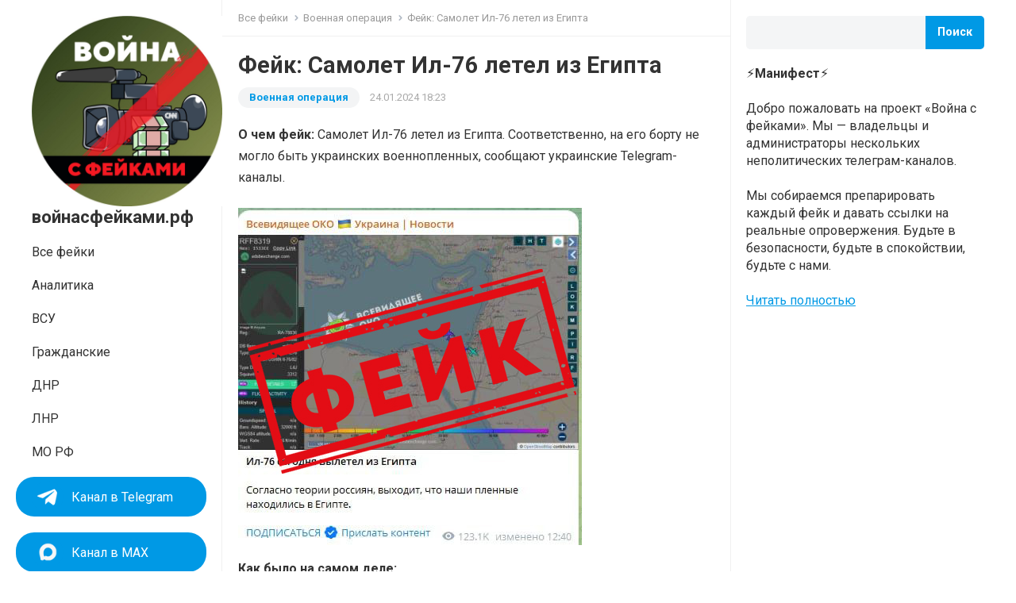

--- FILE ---
content_type: text/html; charset=UTF-8
request_url: https://xn--80aaenqccitej3b1b.xn--p1ai/voennaja-operacija/fejk-samolet-il-76-letel-iz-egipta/
body_size: 62252
content:
<!DOCTYPE html>
<html lang="ru-RU">
<head>
<meta charset="UTF-8">
<meta name="viewport" content="width=device-width, initial-scale=1">
<meta http-equiv="X-UA-Compatible" content="IE=edge">
<meta name="HandheldFriendly" content="true">
<link rel="profile" href="https://gmpg.org/xfn/11">
<link rel="preconnect" href="https://fonts.googleapis.com">
<link rel="preconnect" href="https://fonts.gstatic.com" crossorigin>
<meta name='robots' content='index, follow, max-image-preview:large, max-snippet:-1, max-video-preview:-1' />
	<style>img:is([sizes="auto" i], [sizes^="auto," i]) { contain-intrinsic-size: 3000px 1500px }</style>
	
	<!-- This site is optimized with the Yoast SEO plugin v18.2 - https://yoast.com/wordpress/plugins/seo/ -->
	<title>Фейк: Самолет Ил-76 летел из Египта - войнасфейками.рф</title>
	<meta name="description" content="О чем фейк: Самолет Ил-76 летел из Египта. Соответственно, на его борту не могло быть украинских военнопленных, сообщают украинские Telegram-каналы. Как" />
	<link rel="canonical" href="https://войнасфейками.рф/voennaja-operacija/fejk-samolet-il-76-letel-iz-egipta/" />
	<meta property="og:locale" content="ru_RU" />
	<meta property="og:type" content="article" />
	<meta property="og:title" content="Фейк: Самолет Ил-76 летел из Египта - войнасфейками.рф" />
	<meta property="og:description" content="О чем фейк: Самолет Ил-76 летел из Египта. Соответственно, на его борту не могло быть украинских военнопленных, сообщают украинские Telegram-каналы. Как" />
	<meta property="og:url" content="https://войнасфейками.рф/voennaja-operacija/fejk-samolet-il-76-letel-iz-egipta/" />
	<meta property="og:site_name" content="войнасфейками.рф" />
	<meta property="article:published_time" content="2024-01-24T15:23:35+00:00" />
	<meta property="article:modified_time" content="2024-01-24T15:23:36+00:00" />
	<meta name="twitter:card" content="summary_large_image" />
	<meta name="twitter:image" content="https://войнасфейками.рф/wp-content/uploads/2024/01/gallery07j.webp" />
	<meta name="twitter:label1" content="Написано автором" />
	<meta name="twitter:data1" content="user99577" />
	<meta name="twitter:label2" content="Примерное время для чтения" />
	<meta name="twitter:data2" content="2 минуты" />
	<script type="application/ld+json" class="yoast-schema-graph">{"@context":"https://schema.org","@graph":[{"@type":"WebSite","@id":"https://войнасфейками.рф/#website","url":"https://войнасфейками.рф/","name":"войнасфейками.рф","description":"","potentialAction":[{"@type":"SearchAction","target":{"@type":"EntryPoint","urlTemplate":"https://войнасфейками.рф/?s={search_term_string}"},"query-input":"required name=search_term_string"}],"inLanguage":"ru-RU"},{"@type":"ImageObject","@id":"https://войнасфейками.рф/voennaja-operacija/fejk-samolet-il-76-letel-iz-egipta/#primaryimage","inLanguage":"ru-RU","url":"https://войнасфейками.рф/wp-content/uploads/2024/01/gallery07j.webp","contentUrl":"https://войнасфейками.рф/wp-content/uploads/2024/01/gallery07j.webp","width":820,"height":461},{"@type":"WebPage","@id":"https://войнасфейками.рф/voennaja-operacija/fejk-samolet-il-76-letel-iz-egipta/#webpage","url":"https://войнасфейками.рф/voennaja-operacija/fejk-samolet-il-76-letel-iz-egipta/","name":"Фейк: Самолет Ил-76 летел из Египта - войнасфейками.рф","isPartOf":{"@id":"https://войнасфейками.рф/#website"},"primaryImageOfPage":{"@id":"https://войнасфейками.рф/voennaja-operacija/fejk-samolet-il-76-letel-iz-egipta/#primaryimage"},"datePublished":"2024-01-24T15:23:35+00:00","dateModified":"2024-01-24T15:23:36+00:00","author":{"@id":"https://войнасфейками.рф/#/schema/person/47f878f4d76765388cc1d4c97abc64dd"},"description":"О чем фейк: Самолет Ил-76 летел из Египта. Соответственно, на его борту не могло быть украинских военнопленных, сообщают украинские Telegram-каналы. Как","breadcrumb":{"@id":"https://войнасфейками.рф/voennaja-operacija/fejk-samolet-il-76-letel-iz-egipta/#breadcrumb"},"inLanguage":"ru-RU","potentialAction":[{"@type":"ReadAction","target":["https://войнасфейками.рф/voennaja-operacija/fejk-samolet-il-76-letel-iz-egipta/"]}]},{"@type":"BreadcrumbList","@id":"https://войнасфейками.рф/voennaja-operacija/fejk-samolet-il-76-letel-iz-egipta/#breadcrumb","itemListElement":[{"@type":"ListItem","position":1,"name":"Home","item":"https://войнасфейками.рф/"},{"@type":"ListItem","position":2,"name":"Фейк: Самолет Ил-76 летел из Египта"}]},{"@type":"Person","@id":"https://войнасфейками.рф/#/schema/person/47f878f4d76765388cc1d4c97abc64dd","name":"user99577","sameAs":["http://xn--80aaenqccitej3b1b.xn--p1ai"],"url":"https://войнасфейками.рф/author/user99577/"}]}</script>
	<!-- / Yoast SEO plugin. -->


<link rel='dns-prefetch' href='//войнасфейками.рф' />
<link rel='dns-prefetch' href='//fonts.googleapis.com' />
<link rel="alternate" type="application/rss+xml" title="войнасфейками.рф &raquo; Лента" href="https://войнасфейками.рф/feed/" />
<script type="text/javascript">
/* <![CDATA[ */
window._wpemojiSettings = {"baseUrl":"https:\/\/s.w.org\/images\/core\/emoji\/16.0.1\/72x72\/","ext":".png","svgUrl":"https:\/\/s.w.org\/images\/core\/emoji\/16.0.1\/svg\/","svgExt":".svg","source":{"concatemoji":"https:\/\/\u0432\u043e\u0439\u043d\u0430\u0441\u0444\u0435\u0439\u043a\u0430\u043c\u0438.\u0440\u0444\/wp-includes\/js\/wp-emoji-release.min.js?ver=6.8.3"}};
/*! This file is auto-generated */
!function(s,n){var o,i,e;function c(e){try{var t={supportTests:e,timestamp:(new Date).valueOf()};sessionStorage.setItem(o,JSON.stringify(t))}catch(e){}}function p(e,t,n){e.clearRect(0,0,e.canvas.width,e.canvas.height),e.fillText(t,0,0);var t=new Uint32Array(e.getImageData(0,0,e.canvas.width,e.canvas.height).data),a=(e.clearRect(0,0,e.canvas.width,e.canvas.height),e.fillText(n,0,0),new Uint32Array(e.getImageData(0,0,e.canvas.width,e.canvas.height).data));return t.every(function(e,t){return e===a[t]})}function u(e,t){e.clearRect(0,0,e.canvas.width,e.canvas.height),e.fillText(t,0,0);for(var n=e.getImageData(16,16,1,1),a=0;a<n.data.length;a++)if(0!==n.data[a])return!1;return!0}function f(e,t,n,a){switch(t){case"flag":return n(e,"\ud83c\udff3\ufe0f\u200d\u26a7\ufe0f","\ud83c\udff3\ufe0f\u200b\u26a7\ufe0f")?!1:!n(e,"\ud83c\udde8\ud83c\uddf6","\ud83c\udde8\u200b\ud83c\uddf6")&&!n(e,"\ud83c\udff4\udb40\udc67\udb40\udc62\udb40\udc65\udb40\udc6e\udb40\udc67\udb40\udc7f","\ud83c\udff4\u200b\udb40\udc67\u200b\udb40\udc62\u200b\udb40\udc65\u200b\udb40\udc6e\u200b\udb40\udc67\u200b\udb40\udc7f");case"emoji":return!a(e,"\ud83e\udedf")}return!1}function g(e,t,n,a){var r="undefined"!=typeof WorkerGlobalScope&&self instanceof WorkerGlobalScope?new OffscreenCanvas(300,150):s.createElement("canvas"),o=r.getContext("2d",{willReadFrequently:!0}),i=(o.textBaseline="top",o.font="600 32px Arial",{});return e.forEach(function(e){i[e]=t(o,e,n,a)}),i}function t(e){var t=s.createElement("script");t.src=e,t.defer=!0,s.head.appendChild(t)}"undefined"!=typeof Promise&&(o="wpEmojiSettingsSupports",i=["flag","emoji"],n.supports={everything:!0,everythingExceptFlag:!0},e=new Promise(function(e){s.addEventListener("DOMContentLoaded",e,{once:!0})}),new Promise(function(t){var n=function(){try{var e=JSON.parse(sessionStorage.getItem(o));if("object"==typeof e&&"number"==typeof e.timestamp&&(new Date).valueOf()<e.timestamp+604800&&"object"==typeof e.supportTests)return e.supportTests}catch(e){}return null}();if(!n){if("undefined"!=typeof Worker&&"undefined"!=typeof OffscreenCanvas&&"undefined"!=typeof URL&&URL.createObjectURL&&"undefined"!=typeof Blob)try{var e="postMessage("+g.toString()+"("+[JSON.stringify(i),f.toString(),p.toString(),u.toString()].join(",")+"));",a=new Blob([e],{type:"text/javascript"}),r=new Worker(URL.createObjectURL(a),{name:"wpTestEmojiSupports"});return void(r.onmessage=function(e){c(n=e.data),r.terminate(),t(n)})}catch(e){}c(n=g(i,f,p,u))}t(n)}).then(function(e){for(var t in e)n.supports[t]=e[t],n.supports.everything=n.supports.everything&&n.supports[t],"flag"!==t&&(n.supports.everythingExceptFlag=n.supports.everythingExceptFlag&&n.supports[t]);n.supports.everythingExceptFlag=n.supports.everythingExceptFlag&&!n.supports.flag,n.DOMReady=!1,n.readyCallback=function(){n.DOMReady=!0}}).then(function(){return e}).then(function(){var e;n.supports.everything||(n.readyCallback(),(e=n.source||{}).concatemoji?t(e.concatemoji):e.wpemoji&&e.twemoji&&(t(e.twemoji),t(e.wpemoji)))}))}((window,document),window._wpemojiSettings);
/* ]]> */
</script>
<style id='wp-emoji-styles-inline-css' type='text/css'>

	img.wp-smiley, img.emoji {
		display: inline !important;
		border: none !important;
		box-shadow: none !important;
		height: 1em !important;
		width: 1em !important;
		margin: 0 0.07em !important;
		vertical-align: -0.1em !important;
		background: none !important;
		padding: 0 !important;
	}
</style>
<link rel='stylesheet' id='wp-block-library-css' href='https://войнасфейками.рф/wp-includes/css/dist/block-library/style.min.css?ver=6.8.3' type='text/css' media='all' />
<style id='wp-block-library-theme-inline-css' type='text/css'>
.wp-block-audio :where(figcaption){color:#555;font-size:13px;text-align:center}.is-dark-theme .wp-block-audio :where(figcaption){color:#ffffffa6}.wp-block-audio{margin:0 0 1em}.wp-block-code{border:1px solid #ccc;border-radius:4px;font-family:Menlo,Consolas,monaco,monospace;padding:.8em 1em}.wp-block-embed :where(figcaption){color:#555;font-size:13px;text-align:center}.is-dark-theme .wp-block-embed :where(figcaption){color:#ffffffa6}.wp-block-embed{margin:0 0 1em}.blocks-gallery-caption{color:#555;font-size:13px;text-align:center}.is-dark-theme .blocks-gallery-caption{color:#ffffffa6}:root :where(.wp-block-image figcaption){color:#555;font-size:13px;text-align:center}.is-dark-theme :root :where(.wp-block-image figcaption){color:#ffffffa6}.wp-block-image{margin:0 0 1em}.wp-block-pullquote{border-bottom:4px solid;border-top:4px solid;color:currentColor;margin-bottom:1.75em}.wp-block-pullquote cite,.wp-block-pullquote footer,.wp-block-pullquote__citation{color:currentColor;font-size:.8125em;font-style:normal;text-transform:uppercase}.wp-block-quote{border-left:.25em solid;margin:0 0 1.75em;padding-left:1em}.wp-block-quote cite,.wp-block-quote footer{color:currentColor;font-size:.8125em;font-style:normal;position:relative}.wp-block-quote:where(.has-text-align-right){border-left:none;border-right:.25em solid;padding-left:0;padding-right:1em}.wp-block-quote:where(.has-text-align-center){border:none;padding-left:0}.wp-block-quote.is-large,.wp-block-quote.is-style-large,.wp-block-quote:where(.is-style-plain){border:none}.wp-block-search .wp-block-search__label{font-weight:700}.wp-block-search__button{border:1px solid #ccc;padding:.375em .625em}:where(.wp-block-group.has-background){padding:1.25em 2.375em}.wp-block-separator.has-css-opacity{opacity:.4}.wp-block-separator{border:none;border-bottom:2px solid;margin-left:auto;margin-right:auto}.wp-block-separator.has-alpha-channel-opacity{opacity:1}.wp-block-separator:not(.is-style-wide):not(.is-style-dots){width:100px}.wp-block-separator.has-background:not(.is-style-dots){border-bottom:none;height:1px}.wp-block-separator.has-background:not(.is-style-wide):not(.is-style-dots){height:2px}.wp-block-table{margin:0 0 1em}.wp-block-table td,.wp-block-table th{word-break:normal}.wp-block-table :where(figcaption){color:#555;font-size:13px;text-align:center}.is-dark-theme .wp-block-table :where(figcaption){color:#ffffffa6}.wp-block-video :where(figcaption){color:#555;font-size:13px;text-align:center}.is-dark-theme .wp-block-video :where(figcaption){color:#ffffffa6}.wp-block-video{margin:0 0 1em}:root :where(.wp-block-template-part.has-background){margin-bottom:0;margin-top:0;padding:1.25em 2.375em}
</style>
<style id='classic-theme-styles-inline-css' type='text/css'>
/*! This file is auto-generated */
.wp-block-button__link{color:#fff;background-color:#32373c;border-radius:9999px;box-shadow:none;text-decoration:none;padding:calc(.667em + 2px) calc(1.333em + 2px);font-size:1.125em}.wp-block-file__button{background:#32373c;color:#fff;text-decoration:none}
</style>
<style id='global-styles-inline-css' type='text/css'>
:root{--wp--preset--aspect-ratio--square: 1;--wp--preset--aspect-ratio--4-3: 4/3;--wp--preset--aspect-ratio--3-4: 3/4;--wp--preset--aspect-ratio--3-2: 3/2;--wp--preset--aspect-ratio--2-3: 2/3;--wp--preset--aspect-ratio--16-9: 16/9;--wp--preset--aspect-ratio--9-16: 9/16;--wp--preset--color--black: #000000;--wp--preset--color--cyan-bluish-gray: #abb8c3;--wp--preset--color--white: #ffffff;--wp--preset--color--pale-pink: #f78da7;--wp--preset--color--vivid-red: #cf2e2e;--wp--preset--color--luminous-vivid-orange: #ff6900;--wp--preset--color--luminous-vivid-amber: #fcb900;--wp--preset--color--light-green-cyan: #7bdcb5;--wp--preset--color--vivid-green-cyan: #00d084;--wp--preset--color--pale-cyan-blue: #8ed1fc;--wp--preset--color--vivid-cyan-blue: #0693e3;--wp--preset--color--vivid-purple: #9b51e0;--wp--preset--gradient--vivid-cyan-blue-to-vivid-purple: linear-gradient(135deg,rgba(6,147,227,1) 0%,rgb(155,81,224) 100%);--wp--preset--gradient--light-green-cyan-to-vivid-green-cyan: linear-gradient(135deg,rgb(122,220,180) 0%,rgb(0,208,130) 100%);--wp--preset--gradient--luminous-vivid-amber-to-luminous-vivid-orange: linear-gradient(135deg,rgba(252,185,0,1) 0%,rgba(255,105,0,1) 100%);--wp--preset--gradient--luminous-vivid-orange-to-vivid-red: linear-gradient(135deg,rgba(255,105,0,1) 0%,rgb(207,46,46) 100%);--wp--preset--gradient--very-light-gray-to-cyan-bluish-gray: linear-gradient(135deg,rgb(238,238,238) 0%,rgb(169,184,195) 100%);--wp--preset--gradient--cool-to-warm-spectrum: linear-gradient(135deg,rgb(74,234,220) 0%,rgb(151,120,209) 20%,rgb(207,42,186) 40%,rgb(238,44,130) 60%,rgb(251,105,98) 80%,rgb(254,248,76) 100%);--wp--preset--gradient--blush-light-purple: linear-gradient(135deg,rgb(255,206,236) 0%,rgb(152,150,240) 100%);--wp--preset--gradient--blush-bordeaux: linear-gradient(135deg,rgb(254,205,165) 0%,rgb(254,45,45) 50%,rgb(107,0,62) 100%);--wp--preset--gradient--luminous-dusk: linear-gradient(135deg,rgb(255,203,112) 0%,rgb(199,81,192) 50%,rgb(65,88,208) 100%);--wp--preset--gradient--pale-ocean: linear-gradient(135deg,rgb(255,245,203) 0%,rgb(182,227,212) 50%,rgb(51,167,181) 100%);--wp--preset--gradient--electric-grass: linear-gradient(135deg,rgb(202,248,128) 0%,rgb(113,206,126) 100%);--wp--preset--gradient--midnight: linear-gradient(135deg,rgb(2,3,129) 0%,rgb(40,116,252) 100%);--wp--preset--font-size--small: 13px;--wp--preset--font-size--medium: 20px;--wp--preset--font-size--large: 36px;--wp--preset--font-size--x-large: 42px;--wp--preset--spacing--20: 0.44rem;--wp--preset--spacing--30: 0.67rem;--wp--preset--spacing--40: 1rem;--wp--preset--spacing--50: 1.5rem;--wp--preset--spacing--60: 2.25rem;--wp--preset--spacing--70: 3.38rem;--wp--preset--spacing--80: 5.06rem;--wp--preset--shadow--natural: 6px 6px 9px rgba(0, 0, 0, 0.2);--wp--preset--shadow--deep: 12px 12px 50px rgba(0, 0, 0, 0.4);--wp--preset--shadow--sharp: 6px 6px 0px rgba(0, 0, 0, 0.2);--wp--preset--shadow--outlined: 6px 6px 0px -3px rgba(255, 255, 255, 1), 6px 6px rgba(0, 0, 0, 1);--wp--preset--shadow--crisp: 6px 6px 0px rgba(0, 0, 0, 1);}:where(.is-layout-flex){gap: 0.5em;}:where(.is-layout-grid){gap: 0.5em;}body .is-layout-flex{display: flex;}.is-layout-flex{flex-wrap: wrap;align-items: center;}.is-layout-flex > :is(*, div){margin: 0;}body .is-layout-grid{display: grid;}.is-layout-grid > :is(*, div){margin: 0;}:where(.wp-block-columns.is-layout-flex){gap: 2em;}:where(.wp-block-columns.is-layout-grid){gap: 2em;}:where(.wp-block-post-template.is-layout-flex){gap: 1.25em;}:where(.wp-block-post-template.is-layout-grid){gap: 1.25em;}.has-black-color{color: var(--wp--preset--color--black) !important;}.has-cyan-bluish-gray-color{color: var(--wp--preset--color--cyan-bluish-gray) !important;}.has-white-color{color: var(--wp--preset--color--white) !important;}.has-pale-pink-color{color: var(--wp--preset--color--pale-pink) !important;}.has-vivid-red-color{color: var(--wp--preset--color--vivid-red) !important;}.has-luminous-vivid-orange-color{color: var(--wp--preset--color--luminous-vivid-orange) !important;}.has-luminous-vivid-amber-color{color: var(--wp--preset--color--luminous-vivid-amber) !important;}.has-light-green-cyan-color{color: var(--wp--preset--color--light-green-cyan) !important;}.has-vivid-green-cyan-color{color: var(--wp--preset--color--vivid-green-cyan) !important;}.has-pale-cyan-blue-color{color: var(--wp--preset--color--pale-cyan-blue) !important;}.has-vivid-cyan-blue-color{color: var(--wp--preset--color--vivid-cyan-blue) !important;}.has-vivid-purple-color{color: var(--wp--preset--color--vivid-purple) !important;}.has-black-background-color{background-color: var(--wp--preset--color--black) !important;}.has-cyan-bluish-gray-background-color{background-color: var(--wp--preset--color--cyan-bluish-gray) !important;}.has-white-background-color{background-color: var(--wp--preset--color--white) !important;}.has-pale-pink-background-color{background-color: var(--wp--preset--color--pale-pink) !important;}.has-vivid-red-background-color{background-color: var(--wp--preset--color--vivid-red) !important;}.has-luminous-vivid-orange-background-color{background-color: var(--wp--preset--color--luminous-vivid-orange) !important;}.has-luminous-vivid-amber-background-color{background-color: var(--wp--preset--color--luminous-vivid-amber) !important;}.has-light-green-cyan-background-color{background-color: var(--wp--preset--color--light-green-cyan) !important;}.has-vivid-green-cyan-background-color{background-color: var(--wp--preset--color--vivid-green-cyan) !important;}.has-pale-cyan-blue-background-color{background-color: var(--wp--preset--color--pale-cyan-blue) !important;}.has-vivid-cyan-blue-background-color{background-color: var(--wp--preset--color--vivid-cyan-blue) !important;}.has-vivid-purple-background-color{background-color: var(--wp--preset--color--vivid-purple) !important;}.has-black-border-color{border-color: var(--wp--preset--color--black) !important;}.has-cyan-bluish-gray-border-color{border-color: var(--wp--preset--color--cyan-bluish-gray) !important;}.has-white-border-color{border-color: var(--wp--preset--color--white) !important;}.has-pale-pink-border-color{border-color: var(--wp--preset--color--pale-pink) !important;}.has-vivid-red-border-color{border-color: var(--wp--preset--color--vivid-red) !important;}.has-luminous-vivid-orange-border-color{border-color: var(--wp--preset--color--luminous-vivid-orange) !important;}.has-luminous-vivid-amber-border-color{border-color: var(--wp--preset--color--luminous-vivid-amber) !important;}.has-light-green-cyan-border-color{border-color: var(--wp--preset--color--light-green-cyan) !important;}.has-vivid-green-cyan-border-color{border-color: var(--wp--preset--color--vivid-green-cyan) !important;}.has-pale-cyan-blue-border-color{border-color: var(--wp--preset--color--pale-cyan-blue) !important;}.has-vivid-cyan-blue-border-color{border-color: var(--wp--preset--color--vivid-cyan-blue) !important;}.has-vivid-purple-border-color{border-color: var(--wp--preset--color--vivid-purple) !important;}.has-vivid-cyan-blue-to-vivid-purple-gradient-background{background: var(--wp--preset--gradient--vivid-cyan-blue-to-vivid-purple) !important;}.has-light-green-cyan-to-vivid-green-cyan-gradient-background{background: var(--wp--preset--gradient--light-green-cyan-to-vivid-green-cyan) !important;}.has-luminous-vivid-amber-to-luminous-vivid-orange-gradient-background{background: var(--wp--preset--gradient--luminous-vivid-amber-to-luminous-vivid-orange) !important;}.has-luminous-vivid-orange-to-vivid-red-gradient-background{background: var(--wp--preset--gradient--luminous-vivid-orange-to-vivid-red) !important;}.has-very-light-gray-to-cyan-bluish-gray-gradient-background{background: var(--wp--preset--gradient--very-light-gray-to-cyan-bluish-gray) !important;}.has-cool-to-warm-spectrum-gradient-background{background: var(--wp--preset--gradient--cool-to-warm-spectrum) !important;}.has-blush-light-purple-gradient-background{background: var(--wp--preset--gradient--blush-light-purple) !important;}.has-blush-bordeaux-gradient-background{background: var(--wp--preset--gradient--blush-bordeaux) !important;}.has-luminous-dusk-gradient-background{background: var(--wp--preset--gradient--luminous-dusk) !important;}.has-pale-ocean-gradient-background{background: var(--wp--preset--gradient--pale-ocean) !important;}.has-electric-grass-gradient-background{background: var(--wp--preset--gradient--electric-grass) !important;}.has-midnight-gradient-background{background: var(--wp--preset--gradient--midnight) !important;}.has-small-font-size{font-size: var(--wp--preset--font-size--small) !important;}.has-medium-font-size{font-size: var(--wp--preset--font-size--medium) !important;}.has-large-font-size{font-size: var(--wp--preset--font-size--large) !important;}.has-x-large-font-size{font-size: var(--wp--preset--font-size--x-large) !important;}
:where(.wp-block-post-template.is-layout-flex){gap: 1.25em;}:where(.wp-block-post-template.is-layout-grid){gap: 1.25em;}
:where(.wp-block-columns.is-layout-flex){gap: 2em;}:where(.wp-block-columns.is-layout-grid){gap: 2em;}
:root :where(.wp-block-pullquote){font-size: 1.5em;line-height: 1.6;}
</style>
<link rel='stylesheet' id='enjoyblog-googlefonts-css' href='https://fonts.googleapis.com/css2?family=Roboto:wght@400;700&#038;display=swap' type='text/css' media='all' />
<link rel='stylesheet' id='enjoyblog-style-css' href='https://войнасфейками.рф/wp-content/themes/enjoyblog/style.css?ver=b185fb7ed' type='text/css' media='all' />
<link rel='stylesheet' id='enjoyblog-responsive-style-css' href='https://войнасфейками.рф/wp-content/themes/enjoyblog/responsive.css?ver=b185fb7ed' type='text/css' media='all' />
<link rel='stylesheet' id='font-awesome-style-css' href='https://войнасфейками.рф/wp-content/themes/enjoyblog/assets/css/font-awesome.css?ver=b185fb7ed' type='text/css' media='all' />
<link rel='stylesheet' id='genericons-style-css' href='https://войнасфейками.рф/wp-content/themes/enjoyblog/genericons/genericons.css?ver=6.8.3' type='text/css' media='all' />
<script type="text/javascript" src="https://войнасфейками.рф/wp-includes/js/jquery/jquery.min.js?ver=3.7.1" id="jquery-core-js"></script>
<script type="text/javascript" src="https://войнасфейками.рф/wp-includes/js/jquery/jquery-migrate.min.js?ver=3.4.1" id="jquery-migrate-js"></script>
<link rel="https://api.w.org/" href="https://войнасфейками.рф/wp-json/" /><link rel="alternate" title="JSON" type="application/json" href="https://войнасфейками.рф/wp-json/wp/v2/posts/20789" /><link rel="EditURI" type="application/rsd+xml" title="RSD" href="https://войнасфейками.рф/xmlrpc.php?rsd" />
<meta name="generator" content="WordPress 6.8.3" />
<link rel='shortlink' href='https://войнасфейками.рф/?p=20789' />
<link rel="alternate" title="oEmbed (JSON)" type="application/json+oembed" href="https://войнасфейками.рф/wp-json/oembed/1.0/embed?url=https%3A%2F%2F%D0%B2%D0%BE%D0%B9%D0%BD%D0%B0%D1%81%D1%84%D0%B5%D0%B9%D0%BA%D0%B0%D0%BC%D0%B8.%D1%80%D1%84%2Fvoennaja-operacija%2Ffejk-samolet-il-76-letel-iz-egipta%2F" />
<link rel="alternate" title="oEmbed (XML)" type="text/xml+oembed" href="https://войнасфейками.рф/wp-json/oembed/1.0/embed?url=https%3A%2F%2F%D0%B2%D0%BE%D0%B9%D0%BD%D0%B0%D1%81%D1%84%D0%B5%D0%B9%D0%BA%D0%B0%D0%BC%D0%B8.%D1%80%D1%84%2Fvoennaja-operacija%2Ffejk-samolet-il-76-letel-iz-egipta%2F&#038;format=xml" />
<link rel="icon" href="https://войнасфейками.рф/wp-content/uploads/2023/01/cropped-cropped-vsf-log-nov-32x32.jpg" sizes="32x32" />
<link rel="icon" href="https://войнасфейками.рф/wp-content/uploads/2023/01/cropped-cropped-vsf-log-nov-192x192.jpg" sizes="192x192" />
<link rel="apple-touch-icon" href="https://войнасфейками.рф/wp-content/uploads/2023/01/cropped-cropped-vsf-log-nov-180x180.jpg" />
<meta name="msapplication-TileImage" content="https://войнасфейками.рф/wp-content/uploads/2023/01/cropped-cropped-vsf-log-nov-270x270.jpg" />
</head>

<body class="wp-singular post-template-default single single-post postid-20789 single-format-standard wp-embed-responsive wp-theme-enjoyblog">


<div id="page" class="site no-admin-bar">

	<a class="skip-link screen-reader-text" href="#content">Skip to content</a>

	<header id="masthead" class="site-header clear">

		<div class="site-start container clear">

			<div class="mobile-branding">

				
				
					<div class="site-title-desc">

						<div class="site-title">
							<a href="https://войнасфейками.рф">войнасфейками.рф</a>
						</div><!-- .site-title -->	

						<div class="site-description">
													</div><!-- .site-desc -->

					</div><!-- .site-title-desc -->

				
			</div><!-- .site-branding -->	

			<div class="header-toggles">
				<button class="toggle nav-toggle mobile-nav-toggle" data-toggle-target=".menu-modal"  data-toggle-body-class="showing-menu-modal" aria-expanded="false" data-set-focus=".close-nav-toggle">
					<span class="toggle-inner">
						<span class="toggle-icon">
							<svg class="svg-icon" aria-hidden="true" role="img" focusable="false" xmlns="https://www.w3.org/2000/svg" width="26" height="7" viewBox="0 0 26 7"><path fill-rule="evenodd" d="M332.5,45 C330.567003,45 329,43.4329966 329,41.5 C329,39.5670034 330.567003,38 332.5,38 C334.432997,38 336,39.5670034 336,41.5 C336,43.4329966 334.432997,45 332.5,45 Z M342,45 C340.067003,45 338.5,43.4329966 338.5,41.5 C338.5,39.5670034 340.067003,38 342,38 C343.932997,38 345.5,39.5670034 345.5,41.5 C345.5,43.4329966 343.932997,45 342,45 Z M351.5,45 C349.567003,45 348,43.4329966 348,41.5 C348,39.5670034 349.567003,38 351.5,38 C353.432997,38 355,39.5670034 355,41.5 C355,43.4329966 353.432997,45 351.5,45 Z" transform="translate(-329 -38)" /></svg>						</span>
						<span class="toggle-text">Меню</span>
					</span>
				</button><!-- .nav-toggle -->
			</div><!-- .header-toggles -->	

		</div><!-- .site-start -->			

	</header><!-- #masthead -->

	<div class="menu-modal cover-modal header-footer-group" data-modal-target-string=".menu-modal">

		<div class="menu-modal-inner modal-inner">

			<div class="menu-wrapper section-inner">

				<div class="menu-top">

					<button class="toggle close-nav-toggle fill-children-current-color" data-toggle-target=".menu-modal" data-toggle-body-class="showing-menu-modal" aria-expanded="false" data-set-focus=".menu-modal">
						<span class="toggle-text">Закрыть меню</span>
						<svg class="svg-icon" aria-hidden="true" role="img" focusable="false" xmlns="https://www.w3.org/2000/svg" width="16" height="16" viewBox="0 0 16 16"><polygon fill="" fill-rule="evenodd" points="6.852 7.649 .399 1.195 1.445 .149 7.899 6.602 14.352 .149 15.399 1.195 8.945 7.649 15.399 14.102 14.352 15.149 7.899 8.695 1.445 15.149 .399 14.102" /></svg>					</button><!-- .nav-toggle -->

					
					<nav class="mobile-menu" aria-label="Mobile" role="navigation">

						<ul class="modal-menu reset-list-style">

						<li id="menu-item-4567" class="menu-item menu-item-type-custom menu-item-object-custom menu-item-home menu-item-4567"><div class="ancestor-wrapper"><a href="https://войнасфейками.рф/">Все фейки</a></div><!-- .ancestor-wrapper --></li>
<li id="menu-item-6294" class="menu-item menu-item-type-taxonomy menu-item-object-category menu-item-6294"><div class="ancestor-wrapper"><a href="https://войнасфейками.рф/analitika/">Аналитика</a></div><!-- .ancestor-wrapper --></li>
<li id="menu-item-4562" class="menu-item menu-item-type-taxonomy menu-item-object-category menu-item-4562"><div class="ancestor-wrapper"><a href="https://войнасфейками.рф/vsu/">ВСУ</a></div><!-- .ancestor-wrapper --></li>
<li id="menu-item-4563" class="menu-item menu-item-type-taxonomy menu-item-object-category menu-item-4563"><div class="ancestor-wrapper"><a href="https://войнасфейками.рф/civil/">Гражданские</a></div><!-- .ancestor-wrapper --></li>
<li id="menu-item-4561" class="menu-item menu-item-type-taxonomy menu-item-object-category menu-item-4561"><div class="ancestor-wrapper"><a href="https://войнасфейками.рф/mo-rf/">МО РФ</a></div><!-- .ancestor-wrapper --></li>
<li id="menu-item-4564" class="menu-item menu-item-type-taxonomy menu-item-object-category menu-item-4564"><div class="ancestor-wrapper"><a href="https://войнасфейками.рф/dnr/">ДНР</a></div><!-- .ancestor-wrapper --></li>
<li id="menu-item-4565" class="menu-item menu-item-type-taxonomy menu-item-object-category menu-item-4565"><div class="ancestor-wrapper"><a href="https://войнасфейками.рф/lnr/">ЛНР</a></div><!-- .ancestor-wrapper --></li>
<li id="menu-item-4566" class="menu-item menu-item-type-taxonomy menu-item-object-category menu-item-4566"><div class="ancestor-wrapper"><a href="https://войнасфейками.рф/mo-rf/">МО РФ</a></div><!-- .ancestor-wrapper --></li>
<li id="menu-item-4568" class="telegram-menu menu-item menu-item-type-custom menu-item-object-custom menu-item-4568"><div class="ancestor-wrapper"><a target="_blank" href="https://t.me/warfakes">Канал в Telegram</a></div><!-- .ancestor-wrapper --></li>
<li id="menu-item-29798" class="max-menu menu-item menu-item-type-custom menu-item-object-custom menu-item-29798"><div class="ancestor-wrapper"><a target="_blank" href="https://max.ru/warfakes">Канал в MAX</a></div><!-- .ancestor-wrapper --></li>

						</ul>

					</nav>

				</div><!-- .menu-top -->

			</div><!-- .menu-wrapper -->

		</div><!-- .menu-modal-inner -->

	</div><!-- .menu-modal -->		
		
	<div id="content" class="site-content  container">

		<div class="clear">

		<div class="left-sidebar left_sidebar">

	<div id="wp-custom-header" class="wp-custom-header"><img src="https://xn--80aaenqccitej3b1b.xn--p1ai/wp-content/uploads/2023/01/cropped-vsf-log-nov.jpg" width="1000" height="1000" alt="" srcset="https://войнасфейками.рф/wp-content/uploads/2023/01/cropped-vsf-log-nov.jpg 1000w, https://войнасфейками.рф/wp-content/uploads/2023/01/cropped-vsf-log-nov-300x300.jpg 300w, https://войнасфейками.рф/wp-content/uploads/2023/01/cropped-vsf-log-nov-150x150.jpg 150w, https://войнасфейками.рф/wp-content/uploads/2023/01/cropped-vsf-log-nov-768x768.jpg 768w" sizes="(max-width: 1000px) 100vw, 1000px" decoding="async" fetchpriority="high" /></div>
	<div class="site-branding">

		
		
			<div class="site-title-desc">

				<div class="site-title">
					<div><a href="https://войнасфейками.рф">войнасфейками.рф</a></div>
				</div><!-- .site-title -->	

				<div class="site-description">
									</div><!-- .site-desc -->

			</div><!-- .site-title-desc -->

		
	</div><!-- .site-branding -->	

	<nav id="primary-nav" class="primary-navigation">

		<div class="menu-primary-menu-container"><ul id="primary-menu" class="sf-menu"><li id="menu-item-173" class="menu-item menu-item-type-custom menu-item-object-custom menu-item-173"><a href="https://www.войнасфейками.рф/">Все фейки</a></li>
<li id="menu-item-6295" class="menu-item menu-item-type-taxonomy menu-item-object-category menu-item-6295"><a href="https://войнасфейками.рф/analitika/">Аналитика</a></li>
<li id="menu-item-149" class="menu-item menu-item-type-taxonomy menu-item-object-category menu-item-149"><a href="https://войнасфейками.рф/vsu/">ВСУ</a></li>
<li id="menu-item-150" class="menu-item menu-item-type-taxonomy menu-item-object-category menu-item-150"><a href="https://войнасфейками.рф/civil/">Гражданские</a></li>
<li id="menu-item-76" class="menu-item menu-item-type-taxonomy menu-item-object-category menu-item-76"><a href="https://войнасфейками.рф/dnr/">ДНР</a></li>
<li id="menu-item-77" class="menu-item menu-item-type-taxonomy menu-item-object-category menu-item-77"><a href="https://войнасфейками.рф/lnr/">ЛНР</a></li>
<li id="menu-item-78" class="menu-item menu-item-type-taxonomy menu-item-object-category menu-item-78"><a href="https://войнасфейками.рф/mo-rf/">МО РФ</a></li>
</ul></div>
	</nav><!-- #primary-nav -->


    <a rel="nofollow nooperner" class="button-link" href="https://xn--80aaenqccitej3b1b.xn--p1ai/goto/https://t.me/warfakes" target="_blank">
        <div>
            <img src="https://войнасфейками.рф/wp-content/themes/enjoyblog/assets/img/telegram.png">
            <span>Канал в Telegram</span>
        </div>
    </a>
	 <a rel="nofollow nooperner" class="button-link" href="https://xn--80aaenqccitej3b1b.xn--p1ai/goto/https://max.ru/warfakes" target="_blank">
        <div>
            <img src="https://войнасфейками.рф/wp-content/themes/enjoyblog/assets/img/max.png">
            <span>Канал в MAX</span>
        </div>
    </a>

</div><!-- .left-sidebar -->
	<div class="content-wrap">

	<div id="primary" class="content-area">

		<main id="main" class="site-main">
		
		
<div class="breadcrumbs-nav">
	<a href="https://войнасфейками.рф">Все фейки</a>
	<span class="post-category"><a href="https://войнасфейками.рф/voennaja-operacija/">Военная операция</a> </span>
	<span class="post-title">Фейк: Самолет Ил-76 летел из Египта</span>
</div>
	

<article id="post-20789" class="post-20789 post type-post status-publish format-standard has-post-thumbnail hentry category-voennaja-operacija">

	<header class="entry-header">

		<h1 class="entry-title">Фейк: Самолет Ил-76 летел из Египта</h1>
		<div class="entry-meta">
	
			<span class="entry-category"><a href="https://войнасфейками.рф/voennaja-operacija/">Военная операция</a> </span>

	
	
	<span class="entry-date">24.01.2024 18:23</span>

	
</div><!-- .entry-meta -->
		
	</header><!-- .entry-header -->

	<div class="entry-content">
		
<p><strong>О чем фейк: </strong>Самолет Ил-76 летел из Египта. Соответственно, на его борту не могло быть украинских военнопленных, сообщают украинские Telegram-каналы.</p>



<figure class="wp-block-image size-full"><img decoding="async" width="433" height="425" src="https://xn--80aaenqccitej3b1b.xn--p1ai/wp-content/uploads/2024/01/photo_2024-01-24-18.09.14.jpg" alt="" class="wp-image-20790" srcset="https://войнасфейками.рф/wp-content/uploads/2024/01/photo_2024-01-24-18.09.14.jpg 433w, https://войнасфейками.рф/wp-content/uploads/2024/01/photo_2024-01-24-18.09.14-300x294.jpg 300w" sizes="(max-width: 433px) 100vw, 433px" /></figure>



<p><strong>Как было на самом деле:</strong></p>



<p>Самолет Ил-76 летел в Белгородскую область из подмосковного аэродрома Чкаловский. Украинская сторона знала, что на борту этого самолета будут перевозить пленных, так как и этот самолет, и белгородский аэродром ранее использовались в процессе обмена пленными. </p>



<figure class="wp-block-image size-large"><img decoding="async" width="750" height="1024" src="https://xn--80aaenqccitej3b1b.xn--p1ai/wp-content/uploads/2024/01/photo_2024-01-24-18.09.15-750x1024.jpeg" alt="" class="wp-image-20791" srcset="https://войнасфейками.рф/wp-content/uploads/2024/01/photo_2024-01-24-18.09.15-750x1024.jpeg 750w, https://войнасфейками.рф/wp-content/uploads/2024/01/photo_2024-01-24-18.09.15-220x300.jpeg 220w, https://войнасфейками.рф/wp-content/uploads/2024/01/photo_2024-01-24-18.09.15-768x1048.jpeg 768w, https://войнасфейками.рф/wp-content/uploads/2024/01/photo_2024-01-24-18.09.15.jpeg 938w" sizes="(max-width: 750px) 100vw, 750px" /></figure>



<figure class="wp-block-image size-large"><img decoding="async" width="636" height="1024" src="https://xn--80aaenqccitej3b1b.xn--p1ai/wp-content/uploads/2024/01/photo_2024-01-24-18.09.16-636x1024.jpeg" alt="" class="wp-image-20792" srcset="https://войнасфейками.рф/wp-content/uploads/2024/01/photo_2024-01-24-18.09.16-636x1024.jpeg 636w, https://войнасфейками.рф/wp-content/uploads/2024/01/photo_2024-01-24-18.09.16-186x300.jpeg 186w, https://войнасфейками.рф/wp-content/uploads/2024/01/photo_2024-01-24-18.09.16-768x1237.jpeg 768w, https://войнасфейками.рф/wp-content/uploads/2024/01/photo_2024-01-24-18.09.16.jpeg 795w" sizes="(max-width: 636px) 100vw, 636px" /></figure>



<p>Вдобавок, украинские СМИ и Telegram-каналы выдали сами себя. В первые минуты после падения самолета Ил-76 <span class="waslinkname">заявили </span>об успешной «перемоге», а потом «дали заднюю», запоздало осознав, что радуются смерти соотечественников. Однако интернет все помнит. Сейчас ЦИПсО и контролируемые им Telegram-каналы пытаются придумать новую методичку. Старые посты и комментарии пользователей с признанием о сбитии борта спешно удаляются администраторами и заменяются на то, что самолет упал сам или на фейки о том, что его сбила российская ПВО.</p>



<p>Кроме того, украинские пропагандисты начали поспешно выдавать одну за одной абсурдные версии случившегося, в которых много несостыковок.</p>



<p><a rel="nofollow noopener" href="https://xn--80aaenqccitej3b1b.xn--p1ai/goto/https://t.me/+YLt5hlc1CG4yNGYy">Подпишитесь на «Войну с фейками»</a>, чтобы не дать себя обмануть.</p>
	</div><!-- .entry-content -->

	<div class="entry-footer">

		<span class="entry-tags">

							
					</span><!-- .entry-tags -->

	</div><!-- .entry-footer -->

</article><!-- #post-## -->

		<div class="entry-related">
		<h3>Другие публикации</h3>
		<div class="content-loop related-loop clear">
			
				<div id="post-32644" class="post-32644 post type-post status-publish format-standard has-post-thumbnail hentry category-voennaja-operacija">	

			<a class="thumbnail-link" href="https://войнасфейками.рф/voennaja-operacija/fejk-gosudarstvennaja-programma-geroi-vostoka-ishhet-zhenshhin-psihologov-dlja-predostavlenija-jeskort-uslug-veteranam-svo/">
			<div class="thumbnail-wrap">
				<img width="300" height="300" src="https://войнасфейками.рф/wp-content/uploads/2025/11/feik-12-300x300.png" class="attachment-post-thumbnail size-post-thumbnail wp-post-image" alt="" decoding="async" srcset="https://войнасфейками.рф/wp-content/uploads/2025/11/feik-12-300x300.png 300w, https://войнасфейками.рф/wp-content/uploads/2025/11/feik-12-150x150.png 150w" sizes="(max-width: 300px) 100vw, 300px" />			</div><!-- .thumbnail-wrap -->
		</a>
		

	<div class="entry-header">

		<p class="entry-title"><a href="https://войнасфейками.рф/voennaja-operacija/fejk-gosudarstvennaja-programma-geroi-vostoka-ishhet-zhenshhin-psihologov-dlja-predostavlenija-jeskort-uslug-veteranam-svo/">Фейк: Государственная программа «Герои Vостока» ищет женщин-психологов для предоставления эскорт-услуг ветеранам СВО</a></p>

		<div class="entry-meta">

			<span class="entry-category"><a href="https://войнасфейками.рф/voennaja-operacija/">Военная операция</a> </span>
	
	<span class="entry-date">25.11.2025 20:23</span>
	<span class="sep"></span>

</div><!-- .entry-meta -->									
	</div><!-- .entry-header -->

	<div class="entry-summary">
			</div><!-- .entry-summary -->		

</div><!-- #post-32644 -->
			
				<div id="post-32630" class="post-32630 post type-post status-publish format-standard has-post-thumbnail hentry category-voennaja-operacija">	

			<a class="thumbnail-link" href="https://войнасфейками.рф/voennaja-operacija/fejk-rf-osushhestvila-provokaciju-s-ispolzovaniem-unikalnogo-samoljota-tu-134ubl/">
			<div class="thumbnail-wrap">
				<img width="300" height="300" src="https://войнасфейками.рф/wp-content/uploads/2025/11/1-28-300x300.jpg" class="attachment-post-thumbnail size-post-thumbnail wp-post-image" alt="" decoding="async" srcset="https://войнасфейками.рф/wp-content/uploads/2025/11/1-28-300x300.jpg 300w, https://войнасфейками.рф/wp-content/uploads/2025/11/1-28-1024x1024.jpg 1024w, https://войнасфейками.рф/wp-content/uploads/2025/11/1-28-150x150.jpg 150w, https://войнасфейками.рф/wp-content/uploads/2025/11/1-28-768x768.jpg 768w, https://войнасфейками.рф/wp-content/uploads/2025/11/1-28.jpg 1080w" sizes="(max-width: 300px) 100vw, 300px" />			</div><!-- .thumbnail-wrap -->
		</a>
		

	<div class="entry-header">

		<p class="entry-title"><a href="https://войнасфейками.рф/voennaja-operacija/fejk-rf-osushhestvila-provokaciju-s-ispolzovaniem-unikalnogo-samoljota-tu-134ubl/">Фейк: РФ осуществила провокацию с использованием уникального самолёта Ту-134УБЛ</a></p>

		<div class="entry-meta">

			<span class="entry-category"><a href="https://войнасфейками.рф/voennaja-operacija/">Военная операция</a> </span>
	
	<span class="entry-date">25.11.2025 13:00</span>
	<span class="sep"></span>

</div><!-- .entry-meta -->									
	</div><!-- .entry-header -->

	<div class="entry-summary">
			</div><!-- .entry-summary -->		

</div><!-- #post-32630 -->
			
				<div id="post-32619" class="post-32619 post type-post status-publish format-standard has-post-thumbnail hentry category-voennaja-operacija">	

			<a class="thumbnail-link" href="https://войнасфейками.рф/voennaja-operacija/fejk-bankovaja-delaet-vse-vozmozhnoe-chtoby-na-ukraine-nakonec-to-vocarilis-mir-i-bezopasnost/">
			<div class="thumbnail-wrap">
				<img width="300" height="300" src="https://войнасфейками.рф/wp-content/uploads/2025/11/feik12-2-300x300.png" class="attachment-post-thumbnail size-post-thumbnail wp-post-image" alt="" decoding="async" srcset="https://войнасфейками.рф/wp-content/uploads/2025/11/feik12-2-300x300.png 300w, https://войнасфейками.рф/wp-content/uploads/2025/11/feik12-2-150x150.png 150w" sizes="(max-width: 300px) 100vw, 300px" />			</div><!-- .thumbnail-wrap -->
		</a>
		

	<div class="entry-header">

		<p class="entry-title"><a href="https://войнасфейками.рф/voennaja-operacija/fejk-bankovaja-delaet-vse-vozmozhnoe-chtoby-na-ukraine-nakonec-to-vocarilis-mir-i-bezopasnost/">Фейк: Банковая делает все возможное, чтобы на Украине наконец-то воцарились мир и безопасность</a></p>

		<div class="entry-meta">

			<span class="entry-category"><a href="https://войнасфейками.рф/voennaja-operacija/">Военная операция</a> </span>
	
	<span class="entry-date">25.11.2025 09:10</span>
	<span class="sep"></span>

</div><!-- .entry-meta -->									
	</div><!-- .entry-header -->

	<div class="entry-summary">
			</div><!-- .entry-summary -->		

</div><!-- #post-32619 -->
			
				<div id="post-32614" class="post-32614 post type-post status-publish format-standard has-post-thumbnail hentry category-voennaja-operacija">	

			<a class="thumbnail-link" href="https://войнасфейками.рф/voennaja-operacija/fejk-rossija-ukrala-territorii-ukrainy-zajavil-vladimir-zelenskij/">
			<div class="thumbnail-wrap">
				<img width="300" height="300" src="https://войнасфейками.рф/wp-content/uploads/2025/11/feik-10-300x300.png" class="attachment-post-thumbnail size-post-thumbnail wp-post-image" alt="" decoding="async" srcset="https://войнасфейками.рф/wp-content/uploads/2025/11/feik-10-300x300.png 300w, https://войнасфейками.рф/wp-content/uploads/2025/11/feik-10-150x150.png 150w" sizes="(max-width: 300px) 100vw, 300px" />			</div><!-- .thumbnail-wrap -->
		</a>
		

	<div class="entry-header">

		<p class="entry-title"><a href="https://войнасфейками.рф/voennaja-operacija/fejk-rossija-ukrala-territorii-ukrainy-zajavil-vladimir-zelenskij/">Фейк: Россия украла территории Украины, заявил Владимир Зеленский</a></p>

		<div class="entry-meta">

			<span class="entry-category"><a href="https://войнасфейками.рф/voennaja-operacija/">Военная операция</a> </span>
	
	<span class="entry-date">24.11.2025 19:56</span>
	<span class="sep"></span>

</div><!-- .entry-meta -->									
	</div><!-- .entry-header -->

	<div class="entry-summary">
			</div><!-- .entry-summary -->		

</div><!-- #post-32614 -->
			
				<div id="post-32610" class="post-32610 post type-post status-publish format-standard has-post-thumbnail hentry category-voennaja-operacija">	

			<a class="thumbnail-link" href="https://войнасфейками.рф/voennaja-operacija/fejk-rossiju-ustroit-tolko-polnoe-unichtozhenie-ukrainskoj-gosudarstvennosti-i-kapituljacija-ukrainy/">
			<div class="thumbnail-wrap">
				<img width="300" height="300" src="https://войнасфейками.рф/wp-content/uploads/2025/11/photo_2025-11-24-16.58.20-300x300.jpeg" class="attachment-post-thumbnail size-post-thumbnail wp-post-image" alt="" decoding="async" srcset="https://войнасфейками.рф/wp-content/uploads/2025/11/photo_2025-11-24-16.58.20-300x300.jpeg 300w, https://войнасфейками.рф/wp-content/uploads/2025/11/photo_2025-11-24-16.58.20-150x150.jpeg 150w" sizes="(max-width: 300px) 100vw, 300px" />			</div><!-- .thumbnail-wrap -->
		</a>
		

	<div class="entry-header">

		<p class="entry-title"><a href="https://войнасфейками.рф/voennaja-operacija/fejk-rossiju-ustroit-tolko-polnoe-unichtozhenie-ukrainskoj-gosudarstvennosti-i-kapituljacija-ukrainy/">Фейк: Россию устроит только полное уничтожение украинской государственности и капитуляция Украины</a></p>

		<div class="entry-meta">

			<span class="entry-category"><a href="https://войнасфейками.рф/voennaja-operacija/">Военная операция</a> </span>
	
	<span class="entry-date">24.11.2025 16:59</span>
	<span class="sep"></span>

</div><!-- .entry-meta -->									
	</div><!-- .entry-header -->

	<div class="entry-summary">
			</div><!-- .entry-summary -->		

</div><!-- #post-32610 -->
			
				<div id="post-32584" class="post-32584 post type-post status-publish format-standard has-post-thumbnail hentry category-voennaja-operacija">	

			<a class="thumbnail-link" href="https://войнасфейками.рф/voennaja-operacija/fejk-vsu-zachistili-centralnuju-chast-pokrovska-i-otrezali-logisticheskie-marshruty-vs-rf-v-gorod/">
			<div class="thumbnail-wrap">
				<img width="300" height="300" src="https://войнасфейками.рф/wp-content/uploads/2025/11/feik-9-300x300.png" class="attachment-post-thumbnail size-post-thumbnail wp-post-image" alt="" decoding="async" srcset="https://войнасфейками.рф/wp-content/uploads/2025/11/feik-9-300x300.png 300w, https://войнасфейками.рф/wp-content/uploads/2025/11/feik-9-150x150.png 150w" sizes="(max-width: 300px) 100vw, 300px" />			</div><!-- .thumbnail-wrap -->
		</a>
		

	<div class="entry-header">

		<p class="entry-title"><a href="https://войнасфейками.рф/voennaja-operacija/fejk-vsu-zachistili-centralnuju-chast-pokrovska-i-otrezali-logisticheskie-marshruty-vs-rf-v-gorod/">Фейк: ВСУ зачистили центральную часть Покровска и отрезали логистические маршруты ВС РФ в город</a></p>

		<div class="entry-meta">

			<span class="entry-category"><a href="https://войнасфейками.рф/voennaja-operacija/">Военная операция</a> </span>
	
	<span class="entry-date">23.11.2025 19:22</span>
	<span class="sep"></span>

</div><!-- .entry-meta -->									
	</div><!-- .entry-header -->

	<div class="entry-summary">
			</div><!-- .entry-summary -->		

</div><!-- #post-32584 -->
			
				<div id="post-32572" class="post-32572 post type-post status-publish format-standard has-post-thumbnail hentry category-voennaja-operacija">	

			<a class="thumbnail-link" href="https://войнасфейками.рф/voennaja-operacija/fejk-mirnyj-plan-ssha-nekompetenten-i-javljaetsja-popytkoj-prinudit-ukrainu-k-kapituljacii/">
			<div class="thumbnail-wrap">
				<img width="300" height="300" src="https://войнасфейками.рф/wp-content/uploads/2025/11/photo_2025-11-23-11.54.09-300x300.jpeg" class="attachment-post-thumbnail size-post-thumbnail wp-post-image" alt="" decoding="async" srcset="https://войнасфейками.рф/wp-content/uploads/2025/11/photo_2025-11-23-11.54.09-300x300.jpeg 300w, https://войнасфейками.рф/wp-content/uploads/2025/11/photo_2025-11-23-11.54.09-1024x1024.jpeg 1024w, https://войнасфейками.рф/wp-content/uploads/2025/11/photo_2025-11-23-11.54.09-150x150.jpeg 150w, https://войнасфейками.рф/wp-content/uploads/2025/11/photo_2025-11-23-11.54.09-768x768.jpeg 768w, https://войнасфейками.рф/wp-content/uploads/2025/11/photo_2025-11-23-11.54.09.jpeg 1280w" sizes="(max-width: 300px) 100vw, 300px" />			</div><!-- .thumbnail-wrap -->
		</a>
		

	<div class="entry-header">

		<p class="entry-title"><a href="https://войнасфейками.рф/voennaja-operacija/fejk-mirnyj-plan-ssha-nekompetenten-i-javljaetsja-popytkoj-prinudit-ukrainu-k-kapituljacii/">Фейк: Мирный план США некомпетентен и является попыткой принудить Украину к капитуляции,</a></p>

		<div class="entry-meta">

			<span class="entry-category"><a href="https://войнасфейками.рф/voennaja-operacija/">Военная операция</a> </span>
	
	<span class="entry-date">23.11.2025 14:35</span>
	<span class="sep"></span>

</div><!-- .entry-meta -->									
	</div><!-- .entry-header -->

	<div class="entry-summary">
			</div><!-- .entry-summary -->		

</div><!-- #post-32572 -->
			
				<div id="post-32563" class="post-32563 post type-post status-publish format-standard has-post-thumbnail hentry category-voennaja-operacija">	

			<a class="thumbnail-link" href="https://войнасфейками.рф/voennaja-operacija/fejk-sily-sso-ukrainy-sbili-rossijskij-vertolet-mi-8-pri-pomoshhi-drona/">
			<div class="thumbnail-wrap">
				<img width="300" height="300" src="https://войнасфейками.рф/wp-content/uploads/2025/11/1-26-300x300.jpg" class="attachment-post-thumbnail size-post-thumbnail wp-post-image" alt="" decoding="async" srcset="https://войнасфейками.рф/wp-content/uploads/2025/11/1-26-300x300.jpg 300w, https://войнасфейками.рф/wp-content/uploads/2025/11/1-26-1024x1024.jpg 1024w, https://войнасфейками.рф/wp-content/uploads/2025/11/1-26-150x150.jpg 150w, https://войнасфейками.рф/wp-content/uploads/2025/11/1-26-768x768.jpg 768w, https://войнасфейками.рф/wp-content/uploads/2025/11/1-26.jpg 1080w" sizes="(max-width: 300px) 100vw, 300px" />			</div><!-- .thumbnail-wrap -->
		</a>
		

	<div class="entry-header">

		<p class="entry-title"><a href="https://войнасфейками.рф/voennaja-operacija/fejk-sily-sso-ukrainy-sbili-rossijskij-vertolet-mi-8-pri-pomoshhi-drona/">Фейк: Силы ССО Украины сбили российский вертолет МИ-8 при помощи дрона</a></p>

		<div class="entry-meta">

			<span class="entry-category"><a href="https://войнасфейками.рф/voennaja-operacija/">Военная операция</a> </span>
	
	<span class="entry-date">22.11.2025 19:59</span>
	<span class="sep"></span>

</div><!-- .entry-meta -->									
	</div><!-- .entry-header -->

	<div class="entry-summary">
			</div><!-- .entry-summary -->		

</div><!-- #post-32563 -->
			
				<div id="post-32534" class="post-32534 post type-post status-publish format-standard has-post-thumbnail hentry category-voennaja-operacija">	

			<a class="thumbnail-link" href="https://войнасфейками.рф/voennaja-operacija/fejk-povrezhdenija-zhilyh-domov-v-odesse-jeto-posledstvija-ataki-vs-rf-na-gorod/">
			<div class="thumbnail-wrap">
				<img width="300" height="300" src="https://войнасфейками.рф/wp-content/uploads/2025/11/1-20-300x300.jpg" class="attachment-post-thumbnail size-post-thumbnail wp-post-image" alt="" decoding="async" srcset="https://войнасфейками.рф/wp-content/uploads/2025/11/1-20-300x300.jpg 300w, https://войнасфейками.рф/wp-content/uploads/2025/11/1-20-150x150.jpg 150w" sizes="(max-width: 300px) 100vw, 300px" />			</div><!-- .thumbnail-wrap -->
		</a>
		

	<div class="entry-header">

		<p class="entry-title"><a href="https://войнасфейками.рф/voennaja-operacija/fejk-povrezhdenija-zhilyh-domov-v-odesse-jeto-posledstvija-ataki-vs-rf-na-gorod/">Фейк: Повреждения жилых домов в Одессе — это последствия атаки ВС РФ на город</a></p>

		<div class="entry-meta">

			<span class="entry-category"><a href="https://войнасфейками.рф/voennaja-operacija/">Военная операция</a> </span>
	
	<span class="entry-date">21.11.2025 15:38</span>
	<span class="sep"></span>

</div><!-- .entry-meta -->									
	</div><!-- .entry-header -->

	<div class="entry-summary">
			</div><!-- .entry-summary -->		

</div><!-- #post-32534 -->
			
				<div id="post-32529" class="post-32529 post type-post status-publish format-standard has-post-thumbnail hentry category-voennaja-operacija">	

			<a class="thumbnail-link" href="https://войнасфейками.рф/voennaja-operacija/fejk-vs-rf-ne-osvobodili-kupjansk-zajavljaet-genshtab-vsu/">
			<div class="thumbnail-wrap">
				<img width="300" height="300" src="https://войнасфейками.рф/wp-content/uploads/2025/11/1-18-300x300.jpg" class="attachment-post-thumbnail size-post-thumbnail wp-post-image" alt="" decoding="async" srcset="https://войнасфейками.рф/wp-content/uploads/2025/11/1-18-300x300.jpg 300w, https://войнасфейками.рф/wp-content/uploads/2025/11/1-18-150x150.jpg 150w" sizes="(max-width: 300px) 100vw, 300px" />			</div><!-- .thumbnail-wrap -->
		</a>
		

	<div class="entry-header">

		<p class="entry-title"><a href="https://войнасфейками.рф/voennaja-operacija/fejk-vs-rf-ne-osvobodili-kupjansk-zajavljaet-genshtab-vsu/">Фейк: ВС РФ не освободили Купянск, заявляет Генштаб ВСУ</a></p>

		<div class="entry-meta">

			<span class="entry-category"><a href="https://войнасфейками.рф/voennaja-operacija/">Военная операция</a> </span>
	
	<span class="entry-date">21.11.2025 13:12</span>
	<span class="sep"></span>

</div><!-- .entry-meta -->									
	</div><!-- .entry-header -->

	<div class="entry-summary">
			</div><!-- .entry-summary -->		

</div><!-- #post-32529 -->
					</div><!-- .related-loop -->
		</div><!-- .entry-related -->

			</main><!-- #main -->
	</div><!-- #primary -->

	
<aside id="secondary" class="widget-area sidebar">

<div id="block-2" class="widget widget_block widget_search"><form role="search" method="get" action="https://войнасфейками.рф/" class="wp-block-search__button-outside wp-block-search__text-button wp-block-search"    ><label class="wp-block-search__label" for="wp-block-search__input-1" >Поиск</label><div class="wp-block-search__inside-wrapper " ><input class="wp-block-search__input" id="wp-block-search__input-1" placeholder="" value="" type="search" name="s" required /><button aria-label="Поиск" class="wp-block-search__button wp-element-button" type="submit" >Поиск</button></div></form></div><div id="custom_html-3" class="widget_text widget widget_custom_html"><div class="textwidget custom-html-widget">⚡️<strong>Манифест</strong>⚡️
<noindex>
<br><br>
Добро пожаловать на проект «Война с фейками».
Мы — владельцы и администраторы нескольких неполитических телеграм-каналов.
<br><br>
Мы собираемся препарировать каждый фейк и давать ссылки на реальные опровержения. Будьте в безопасности, будьте в спокойствии, будьте с нами.
<br><br>
<a style="color:#0099e5" href="https://xn--80aaenqccitej3b1b.xn--p1ai/manifest-2/">Читать полностью</a>
	</noindex>
</div></div>
<div id="site-bottom">

		
	
	<div class="site-info">

		

	</div><!-- .site-info -->

</div><!-- #site-bottom -->

</aside><!-- #secondary -->


	</div><!-- .single-wrap -->

		</div><!-- .clear -->

	</div><!-- #content .site-content -->

</div><!-- #page -->

<div id="back-top">
	<a href="#top" title="Back to top"><span class="genericon genericon-collapse"></span></a>
</div>

<script type="speculationrules">
{"prefetch":[{"source":"document","where":{"and":[{"href_matches":"\/*"},{"not":{"href_matches":["\/wp-*.php","\/wp-admin\/*","\/wp-content\/uploads\/*","\/wp-content\/*","\/wp-content\/plugins\/*","\/wp-content\/themes\/enjoyblog\/*","\/*\\?(.+)"]}},{"not":{"selector_matches":"a[rel~=\"nofollow\"]"}},{"not":{"selector_matches":".no-prefetch, .no-prefetch a"}}]},"eagerness":"conservative"}]}
</script>
<script type="text/javascript" src="https://войнасфейками.рф/wp-content/themes/enjoyblog/assets/js/superfish.js?ver=6.8.3" id="superfish-js"></script>
<script type="text/javascript" src="https://войнасфейками.рф/wp-content/themes/enjoyblog/assets/js/html5.js?ver=6.8.3" id="html5-js"></script>
<script type="text/javascript" src="https://войнасфейками.рф/wp-content/themes/enjoyblog/assets/js/owl.carousel.js?ver=6.8.3" id="owl-carousel-js"></script>
<script type="text/javascript" src="https://войнасфейками.рф/wp-content/themes/enjoyblog/assets/js/theia-sticky-sidebar.js?ver=6.8.3" id="theia-sticky-sidebar-js"></script>
<script type="text/javascript" src="https://войнасфейками.рф/wp-content/themes/enjoyblog/assets/js/index.js?ver=b185fb7ed" id="enjoyblog-index-js"></script>
<script type="text/javascript" src="https://войнасфейками.рф/wp-content/themes/enjoyblog/assets/js/jquery.custom.js?ver=b185fb7ed" id="enjoyblog-custom-js"></script>
    <script>
    /(trident|msie)/i.test(navigator.userAgent)&&document.getElementById&&window.addEventListener&&window.addEventListener("hashchange",function(){var t,e=location.hash.substring(1);/^[A-z0-9_-]+$/.test(e)&&(t=document.getElementById(e))&&(/^(?:a|select|input|button|textarea)$/i.test(t.tagName)||(t.tabIndex=-1),t.focus())},!1);
    </script>
    <!-- Yandex.Metrika counter -->
<script type="text/javascript" >
   (function(m,e,t,r,i,k,a){m[i]=m[i]||function(){(m[i].a=m[i].a||[]).push(arguments)};
   m[i].l=1*new Date();
   for (var j = 0; j < document.scripts.length; j++) {if (document.scripts[j].src === r) { return; }}
   k=e.createElement(t),a=e.getElementsByTagName(t)[0],k.async=1,k.src=r,a.parentNode.insertBefore(k,a)})
   (window, document, "script", "https://mc.yandex.ru/metrika/tag.js", "ym");

   ym(87631719, "init", {
        clickmap:true,
        trackLinks:true,
        accurateTrackBounce:true,
        webvisor:true,
        trackHash:true
   });
</script>
<noscript><div><img src="https://mc.yandex.ru/watch/87631719" style="position:absolute; left:-9999px;" alt="" /></div></noscript>
<!-- /Yandex.Metrika counter -->
</body>
</html>
<!-- Dynamic page generated in 0.201 seconds. -->
<!-- Cached page generated by WP-Super-Cache on 2025-11-25 20:55:21 -->

<!-- super cache -->

--- FILE ---
content_type: text/css
request_url: https://xn--80aaenqccitej3b1b.xn--p1ai/wp-content/themes/enjoyblog/style.css?ver=b185fb7ed
body_size: 65467
content:
/*
Theme Name: EnjoyBlog
Theme URI: https://wpenjoy.com/themes/enjoyblog
Author: WPEnjoy
Author URI: https://wpenjoy.com
Description: EnjoyBlog is a responsive & mobile friendly WordPress theme for content-based blogs and websites. It provides a magnificent showcase for your content, perfect for personal bloggers and content creators. Theme Demo: https://demo.wpenjoy.com/enjoyblog
Version: 1.0.2
License: GNU General Public License v2 or later
License URI: http://www.gnu.org/licenses/gpl-2.0.html
Tested up to: 5.8
Requires at least: 4.9
Requires PHP: 5.6
Text Domain: enjoyblog
Tags: one-column, two-columns, right-sidebar, flexible-header, custom-colors, custom-header, custom-menu, custom-logo, editor-style, featured-images, footer-widgets, sticky-post, theme-options, threaded-comments, translation-ready
*/
/*--------------------------------------------------------------
0. Reset
--------------------------------------------------------------*/
.one-line,
.two-lines,
.content-loop .entry-title,
.three-lines,
.content-loop .entry-summary,
.widget-posts-thumbnail .entry-wrap a,
.four-lines {
  overflow: hidden;
  display: -webkit-box;
  -webkit-box-orient: vertical;
}

p.entry-title {
  line-height: 1.25 !important;
}

.one-line {
  -webkit-line-clamp: 1;
}

.two-lines,
.content-loop .entry-title {
  -webkit-line-clamp: 2;
}

.three-lines,
.content-loop .entry-summary,
.widget-posts-thumbnail .entry-wrap a {
  -webkit-line-clamp: 3;
}

.four-lines {
  -webkit-line-clamp: 4;
}

html {
  -webkit-text-size-adjust: 100%;
}

*,
*:before,
*:after {
  box-sizing: border-box;
}

html,
body,
div,
span,
object,
iframe,
h1,
h2,
h3,
h4,
h5,
h6,
p,
blockquote,
pre,
abbr,
address,
cite,
code,
del,
dfn,
em,
img,
ins,
kbd,
q,
samp,
small,
strong,
sub,
sup,
var,
b,
i,
dl,
dt,
dd,
ol,
ul,
li,
fieldset,
form,
label,
legend,
table,
caption,
tbody,
tfoot,
thead,
tr,
th,
td,
article,
aside,
canvas,
details,
figcaption,
figure,
footer,
header,
hgroup,
menu,
nav,
section,
summary,
time,
mark,
audio,
video {
  margin: 0;
  padding: 0;
  border: 0;
  outline: 0;
  font-size: 100%;
  vertical-align: baseline;
  background: transparent;
  word-wrap: break-word;
}

body {
  line-height: 1;
}

article,
aside,
details,
figcaption,
figure,
footer,
header,
hgroup,
menu,
nav,
section,
main {
  display: block;
}

nav ul {
  list-style: none;
}

blockquote,
q {
  quotes: none;
}

blockquote:before,
blockquote:after,
q:before,
q:after {
  content: '';
  content: none;
}

a {
  margin: 0;
  padding: 0;
  font-size: 100%;
  vertical-align: baseline;
  background: transparent;
}

ins {
  color: #333;
  text-decoration: none;
}

mark {
  background-color: #ff9;
  color: #333;
  font-style: italic;
  font-weight: bold;
}

del {
  text-decoration: line-through;
}

abbr[title],
dfn[title] {
  border-bottom: 1px dotted;
  cursor: help;
}

table {
  border-collapse: collapse;
  border-spacing: 0;
}

hr {
  display: block;
  height: 1px;
  border: 0;
  border-top: 1px solid #eee;
  margin: 1em 0;
  padding: 0;
}

input,
select {
  vertical-align: middle;
}

sup {
  top: -.5em;
}

sub,
sup {
  font-size: 75%;
  line-height: 0;
  position: relative;
  vertical-align: baseline;
}

.no-list-style {
  list-style: none;
  margin: 0;
  padding: 0;
}

figure>img {
  display: block;
}

img {
  height: auto;
  max-width: 100%;
}

img[class*="align"],
img[class*="attachment-"] {
  height: auto;
}

embed,
iframe,
object {
  max-width: 100%;
  width: 100%;
}

/*--------------------------------------------------------------
# Accessibility
--------------------------------------------------------------*/
/* Text meant only for screen readers. */
.screen-reader-text {
  border: 0;
  clip: rect(1px, 1px, 1px, 1px);
  clip-path: inset(50%);
  height: 1px;
  margin: -1px;
  overflow: hidden;
  padding: 0;
  position: absolute !important;
  width: 1px;
  word-wrap: normal !important;
  /* Many screen reader and browser combinations announce broken words as they would appear visually. */
}

.screen-reader-text:focus {
  background-color: #f1f1f1;
  border-radius: 3px;
  box-shadow: 0 0 2px 2px rgba(0, 0, 0, 0.6);
  clip: auto !important;
  clip-path: none;
  color: #21759b;
  display: block;
  font-size: 14px;
  font-size: 0.875rem;
  font-weight: bold;
  height: auto;
  right: 5px;
  line-height: normal;
  padding: 15px 23px 14px;
  text-decoration: none;
  top: 5px;
  width: auto;
  z-index: 100000;
  /* Above WP toolbar. */
}

/* Do not show the outline on the skip link target. */
/* Skip Link --------------------------------- */
.skip-link {
  left: -9999rem;
  top: 2.5rem;
  z-index: 999999999;
  text-decoration: underline;
}

.skip-link:focus {
  display: block;
  left: 6px;
  top: 7px;
  font-size: 14px;
  font-weight: 600;
  text-decoration: none;
  line-height: normal;
  padding: 15px 23px 14px;
  z-index: 100000;
  right: auto;
}

/*--------------------------------------------------------------
# Media
--------------------------------------------------------------*/
.page-content .wp-smiley,
.entry-content .wp-smiley,
.comment-content .wp-smiley {
  border: none;
  margin-bottom: 0;
  margin-top: 0;
  padding: 0;
}

/* Make sure embeds and iframes fit their containers. */
embed,
iframe,
object {
  max-width: 100%;
}

/*--------------------------------------------------------------
## Captions
--------------------------------------------------------------*/
.wp-caption {
  margin-bottom: 1.5em;
  max-width: 100%;
}

.wp-caption img[class*="wp-image-"] {
  display: block;
  margin-left: auto;
  margin-right: auto;
}

.wp-caption .wp-caption-text {
  margin: 0.5075em 0;
}

.wp-caption-text {
  text-align: center;
}

/*--------------------------------------------------------------
## Galleries
--------------------------------------------------------------*/
.gallery {
  margin-bottom: 1.5em;
}

.gallery-item {
  display: inline-block;
  text-align: center;
  vertical-align: top;
  width: 100%;
}

.gallery-columns-2 .gallery-item {
  max-width: 50%;
}

.gallery-columns-3 .gallery-item {
  max-width: 33.33%;
}

.gallery-columns-4 .gallery-item {
  max-width: 25%;
}

.gallery-columns-5 .gallery-item {
  max-width: 20%;
}

.gallery-columns-6 .gallery-item {
  max-width: 16.66%;
}

.gallery-columns-7 .gallery-item {
  max-width: 14.28%;
}

.gallery-columns-8 .gallery-item {
  max-width: 12.5%;
}

.gallery-columns-9 .gallery-item {
  max-width: 11.11%;
}

.gallery-caption {
  display: block;
}

/*--------------------------------------------------------------
1. Defaults
--------------------------------------------------------------*/
h1,
h2,
h3,
h4,
h5,
h6 {
  color: #333;
  font-weight: bold;
}

strong,
b {
  font-weight: bold;
}

input,
textarea,
select {
  -moz-box-sizing: border-box;
  -webkit-box-sizing: border-box;
  box-sizing: border-box;
}

input,
textarea {
  -webkit-appearance: none;
}

input,
input[type="text"],
input[type="email"],
input[type="url"],
input[type="search"],
input[type="password"],
input[type="tel"],
textarea {
  font-size: 15px;
  font-weight: normal;
  background-color: #fff;
  border: 1px solid #e9e9e9;
  color: #333;
}

input:focus,
input[type="text"]:focus,
input[type="email"]:focus,
input[type="url"]:focus,
input[type="search"]:focus,
input[type="password"]:focus,
input[type="tel"]:focus,
textarea:focus {
  border-color: #bfbfbf;
}

input[type="file"] {
  -webkit-box-shadow: none;
  box-shadow: none;
}

textarea {
  padding: 10px 15px;
}

input[type="text"],
input[type="email"],
input[type="url"],
input[type="search"],
input[type="password"],
input[type="tel"] {
  height: 42px;
  line-height: 42px;
  padding: 0 15px;
}

button,
.btn,
input[type="submit"],
input[type="reset"],
input[type="button"] {
  border: none;
  padding: 0 15px;
  white-space: nowrap;
  vertical-align: middle;
  cursor: pointer;
  color: #fff;
  font-size: 16px;
  font-weight: bold;
  height: 42px;
  line-height: 42px;
  -webkit-user-select: none;
  -moz-user-select: none;
  -ms-user-select: none;
  user-select: none;
  -webkit-appearance: none;
  -webkit-backface-visibility: hidden;
}

button:hover,
.btn:hover,
.btn:visited,
input[type="reset"]:hover,
input[type="submit"]:hover,
input[type="button"]:hover {
  color: #fff;
  opacity: 0.85;
  text-decoration: none;
}

table {
  color: #333333;
  border-width: 1px;
  border-color: #e9e9e9;
  border-collapse: collapse;
  width: 100%;
}

table th {
  border-width: 1px;
  padding: 8px;
  border-style: solid;
  border-color: #e6e6e6;
  background-color: #f0f0f0;
}

table tr:hover td {
  background-color: #f9f9f9;
}

table td {
  border-width: 1px;
  padding: 8px;
  border-style: solid;
  border-color: #e6e6e6;
  background-color: #ffffff;
}

.alignleft {
  float: left;
  margin: 0 20px 20px 0;
}

.alignright {
  float: right;
  margin: 0 0 20px 20px;
}

.aligncenter {
  display: block;
  margin: 0 auto;
  text-align: center;
  clear: both;
}

.alignnone {
  display: block;
}

/* Clear Floats */
.clear:before,
.clear:after {
  content: "";
  display: table;
}

.clear:after {
  clear: both;
}

.clear {
  clear: both;
}

.screen-reader-text {
  clip: rect(1px, 1px, 1px, 1px);
  position: absolute;
}

.sticky,
.bypostauthor {
  background: inherit;
  color: inherit;
}

/* CSS3 Effects */
.box-shadow {
  box-shadow: rgba(190, 190, 190, 0.45882) 0px 1px 5px;
  -webkit-box-shadow: rgba(190, 190, 190, 0.45882) 0px 1px 5px;
}

body {
  background: #fff;
  color: #333;
  font-style: normal;
  font-size: 16px;
  font-weight: 400;
  line-height: 1.7em;
}

a {
  text-decoration: none;
}

a:hover {
  text-decoration: underline;
}

a:visited {
  color: #333;
}

.container {
  margin: 0 auto;
  width: 1200px;
}

/* =Genericons, thanks to FontSquirrel.com for conversion!
-------------------------------------------------------------- */
@font-face {
  font-family: 'Genericons';
  src: url("genericons/font/genericons-regular-webfont.eot");
  src: url("genericons/font/genericons-regular-webfont.eot?#iefix") format("embedded-opentype"), url("genericons/font/genericons-regular-webfont.woff") format("woff"), url("genericons/font/genericons-regular-webfont.ttf") format("truetype"), url("genericons/font/genericons-regular-webfont.svg#genericonsregular") format("svg");
  font-weight: normal;
  font-style: normal;
}

/* Genericons */
.bypostauthor>article .fn:before,
.comment-edit-link:before,
.comment-reply-link:before,
.comment-reply-login:before,
.comment-reply-title small a:before,
.comment-list .children li:before,
.contributor-posts-link:before,
.menu-toggle:before,
.search-toggle:before,
.slider-direction-nav a:before,
.widget_wpenjoy_ephemera .widget-title:before {
  -webkit-font-smoothing: antialiased;
  display: inline-block;
  font: normal 16px/1 Genericons;
  text-decoration: inherit;
  vertical-align: text-bottom;
}

/*--------------------------------------------------------------
# Header
--------------------------------------------------------------*/
#masthead .container {
  position: relative;
}

.wp-custom-header {
  position: relative;
  top: 0;
  height: 240px;
  width: 100%;
  overflow: hidden;
  text-align: center;
}

.wp-custom-header img {
  margin: 0 auto;
  width: 100%;
  height: auto;
}

.site-header {
  background-color: #fff;
  border-bottom: 1px solid #f0f0f0;
  width: 100%;
  top: 0;
  z-index: 999;
  display: none;
}

.admin-bar .site-header {
  top: 32px;
}

@media (max-width: 782px) {
  .admin-bar .site-header {
    top: 46px;
  }
}

.search-icon {
  display: none;
  position: absolute;
  top: 30px;
  right: 2%;
}

.search-icon:hover {
  cursor: pointer;
}

.search-icon span {
  color: #333;
  font-size: 22px;
  font-weight: bold;
  vertical-align: middle;
}

.search-icon .genericon-search.active {
  display: none;
}

.search-icon .genericon-close {
  display: none;
}

.search-icon .genericon-close.active {
  display: inline-block;
}

.search-input {
  background: #fff;
  border: 1px solid #ddd;
  height: 38px;
  line-height: 38px;
  color: #333;
  text-indent: 5px;
}

.search-input:focus {
  background-color: #fff;
  border-color: #bfbfbf;
}

.search-submit {
  border-left: none;
  color: #999;
  font-size: 15px;
  font-weight: 600;
  height: 38px;
  line-height: 1;
  cursor: pointer;
  text-align: center;
  vertical-align: middle;
}

/* Header Search */
.header-search {
  background-color: #f1f1f1;
  border-radius: 5px;
  float: left;
  line-height: 1;
  width: 100%;
  height: 36px;
  z-index: 2;
}

.header-search:hover {
  border-color: #ddd;
}

.header-search .search-input {
  background: transparent;
  border-radius: 5px;
  border: none;
  color: #333;
  font-size: 14px;
  width: 100%;
  height: 36px;
  line-height: 36px;
  padding: 0 15px 0 10px;
}

.header-search .search-submit {
  background-color: #0099e5;
  border-top-right-radius: 5px;
  border-bottom-right-radius: 5px;
  box-shadow: none;
  color: #fff;
  width: 36px;
  height: 36px;
  padding: 0;
  position: absolute;
  top: 0;
  right: 0;
  text-align: center;
  -webkit-backface-visibility: hidden;
}

.header-search .search-submit .genericon {
  font-size: 18px;
}

.header-search .search-submit:hover {
  opacity: 1;
}

.site-start {
  display: block;
  width: 100%;
}

/*--------------------------------------------------------------
2.1 Logo
--------------------------------------------------------------*/
.site-branding {
  margin: 0 0 10px 0;
  min-width: 220px;
  position: relative;
  z-index: 99;
}

.site-branding img {
  width: auto;
  max-width: 220px;
}

.site-title {
  font-size: 1.4em;
  font-weight: bold;
}

.site-title a {
  color: #333;
  display: block;
}

.site-title a:hover,
.site-title a:visited {
  color: #333;
  text-decoration: none;
}

.site-description {
  color: #999;
  font-size: 0.9em;
  position: relative;
  overflow: hidden;
  text-overflow: ellipsis;
  white-space: nowrap;
}

.mobile-branding #logo {
  height: 60px;
  line-height: 60px;
}

.mobile-branding #logo img {
  width: auto;
  max-height: 30px;
  margin-top: 15px;
}

.mobile-branding .site-title {
  line-height: 60px;
}

.mobile-branding .site-title a {
  display: inline-block;
}

.mobile-branding .site-description {
  display: none;
}

/*--------------------------------------------------------------
2.1 Navigation Menu
--------------------------------------------------------------*/
/* Essential Styles */
.sf-menu * {
  margin: 0;
  padding: 0;
  list-style: none;
}

.sf-menu {
  margin: 0;
  padding: 0;
  list-style: none;
}

.sf-menu li {
  position: relative;
}

.sf-menu li:hover>ul,
.sf-menu li.sfHover>ul {
  display: block;
}

.sf-menu ul {
  position: absolute;
  display: none;
  top: 100%;
  left: 0;
  z-index: 99;
}

.sf-menu ul ul {
  top: 0;
  left: 200px;
}

.sf-menu>li {
  float: left;
}

.sf-menu a {
  display: block;
  position: relative;
}

/* Theme Navigation Skin */
.sf-menu {
  float: left;
}

.sf-menu ul {
  background-color: #fff;
  width: 240px;
  box-shadow: rgba(190, 190, 190, 0.45882) 0px 1px 5px;
  -webkit-box-shadow: rgba(190, 190, 190, 0.45882) 0px 1px 5px;
}

.sf-menu a {
  text-decoration: none;
  zoom: 1;
  /* IE7 */
}

.sf-menu li a {
  margin: 0;
  padding: 0 20px;
  color: #333;
  font-size: 16px;
}

.sf-menu li li {
  line-height: 1.5;
}

.sf-menu li li:first-child {
  padding-top: 10px;
}

.sf-menu li li:last-child {
  padding-bottom: 2px;
}

.sf-menu li li a {
  color: #333;
  font-size: 15px;
  margin-bottom: 8px;
  padding: 0 15px;
}

.sf-menu li:hover li a,
.sf-menu li.sfHover li a {
  color: #333;
  display: block;
}

/*** arrows (for all except IE7) **/
/* styling for both css and generated arrows */
.sf-arrows .sf-with-ul:after {
  position: absolute;
  top: 50%;
  margin-top: -5px;
  height: 0;
  width: 0;
  content: '\f431';
  font: normal 14px/1 'Genericons';
  display: inline-block;
  -webkit-font-smoothing: antialiased;
  -moz-osx-font-smoothing: grayscale;
}

/* styling for right-facing arrows */
.sf-arrows ul .sf-with-ul:after {
  top: 26px;
  right: 0;
  margin-right: 20px;
  content: '\f501';
  font: normal 9px/1 'Genericons';
  display: inline-block;
  -webkit-font-smoothing: antialiased;
  -moz-osx-font-smoothing: grayscale;
}

#primary-menu {
  float: none;
  z-index: 999;
  position: relative;
  left: -20px;
}

#primary-menu.sf-arrows .sf-with-ul:after {
  content: none;
}

#primary-menu.sf-arrows .sf-with-ul:after {
  right: 20px;
}

#primary-menu.sf-arrows li li .sf-with-ul {
  margin-right: 0;
  padding-right: 0;
}

#primary-menu.sf-arrows li li .sf-with-ul:after {
  content: '\f501';
  top: 10px;
  right: 15px;
}

#primary-menu li {
  float: none;
  width: 260px;
}

#primary-menu li ul {
  left: 100%;
  margin-top: -42px;
}

#primary-menu li ul ul {
  margin-top: 0;
  left: 240px;
}

#primary-menu li a {
  border-radius: 23px;
  display: inline-block;
  line-height: 42px;
}

#primary-menu li a i {
  margin-right: 4px;
  min-width: 20px;
  text-align: center;
}

#primary-menu li.sfHover a,
#primary-menu li a:hover {
  background-color: #0099e5;
  color: #fff;
}

#primary-menu li li a {
  background: none !important;
  border: none;
  color: #111 !important;
  display: block;
  font-size: 15px;
  font-weight: normal;
  line-height: 1.5;
  margin-left: 0;
  margin-right: 0;
  padding-left: 15px;
  padding-right: 15px;
  text-transform: none;
}

#primary-menu li li a:hover {
  background: none !important;
  color: #0099e5 !important;
}

/*--------------------------------------------------------------
3. Homepage
--------------------------------------------------------------*/
.entry-title {
  font-weight: bold;
  line-height: 1.3;
}

.entry-title a,
.entry-title a:visited {
  color: #333;
}

.entry-title a:hover {
  text-decoration: underline;
}

.left-sidebar {
  float: left;
  width: 240px;
  height: 100%;
  z-index: 99;
  padding: 20px 0 0 0;
}

.content-wrap {
  float: left;
  width: 960px;
}

/* Site Content */
.site-content {
  position: relative;
}

.site-content:before {
  display: block;
  content: " ";
  width: 1px;
  height: 100%;
  border-left: 1px solid #f0f0f0;
  position: absolute;
  left: 239px;
}

.site-content:after {
  display: block;
  content: " ";
  width: 1px;
  height: 100%;
  border-left: 1px solid #f0f0f0;
  position: absolute;
  top: 0;
  left: 880px;
}

.page-template-full-width .site-content:after {
  display: none;
}

#primary {
  background-color: #fff;
  float: left;
  width: 640px;
}

.site-main:after {
  clear: both;
  content: " ";
  display: block;
}

/*--------------------------------------------------------------
3.1 Recent Content
--------------------------------------------------------------*/
#recent-content {
  position: relative;
}

#recent-content .thumbnail-link {
  line-height: 0.8;
}

#recent-content .widget_media_image,
#recent-content .widget_custom_html {
  line-height: 1;
  margin-bottom: 20px;
  text-align: center;
}

#recent-content .widget_media_image .widget-title,
#recent-content .widget_custom_html .widget-title {
  border-bottom: none;
  color: #aaa;
  font-size: 11px;
  font-weight: normal;
  margin-bottom: 7px;
  padding-bottom: 0;
  text-align: center;
}

.breadcrumbs {
  border-bottom: 1px solid #f0f0f0;
  position: relative;
  padding: 15px 20px;
}

.breadcrumbs h1 {
  display: inline-block;
  font-size: 1.3em;
  line-height: 1;
}

.breadcrumbs h1 a,
.breadcrumbs h1 a:visited {
  color: #999;
}

.breadcrumbs h1 a:hover {
  color: #333;
  text-decoration: none;
}

.breadcrumbs .taxonomy-description {
  color: #999;
  display: inline-block;
  margin-left: 15px;
  font-size: 0.95em;
  position: relative;
  top: -1px;
}

.breadcrumbs-nav {
  color: #999;
  font-size: 13px;
  line-height: 1.2;
  margin-bottom: 10px;
  display: block;
  overflow: hidden;
  text-overflow: ellipsis;
  white-space: nowrap;
}

.breadcrumbs-nav a,
.breadcrumbs-nav a:visited {
  background: url("assets/img/arrow-right.png") no-repeat right center;
  background-size: 7px 7px;
  color: #999;
  padding-right: 14px;
  margin-right: 2px;
}

.breadcrumbs-nav a:hover,
.breadcrumbs-nav a:visited:hover {
  color: #333;
}

.single .breadcrumbs-nav {
  border-bottom: 1px solid #f0f0f0;
  margin-bottom: 0;
  padding: 15px 20px;
}

.content-loop:after {
  clear: both;
  content: " ";
  display: block;
}

.content-loop .widget_media_image,
.content-loop .widget_custom_html {
  margin-bottom: 0;
  padding: 20px 0;
}

.content-loop .hentry {
  background-color: #fff;
  border-bottom: 1px solid #f0f0f0;
  position: relative;
  padding: 20px;
}

.content-loop .hentry:hover {
  background-color: #f7f8f9;
}

.content-loop .hentry:after {
  clear: both;
  content: " ";
  display: block;
}

.content-loop .thumbnail-link {
  display: block;
  float: left;
  position: relative;
  line-height: 0.5;
  text-align: center;
  margin: 0 20px 0 0;
  width: 170px;
}

.content-loop .thumbnail-link img {
  border-radius: 5px;
  width: 100%;
}

.content-loop .entry-title {
  font-size: 1.4em;
  line-height: 1.25;
  margin-bottom: 10px;
}

.content-loop .entry-title a {
  color: #333;
}

.content-loop .entry-meta {
  font-size: 13px;
  line-height: 1;
  margin-bottom: 10px;
}

.content-loop .entry-category {
  margin-right: 10px;
}

.entry-meta {
  color: #aaa;
  font-size: 13px;
  position: relative;
}

.entry-meta .entry-category {
  font-weight: bold;
}

.entry-meta .entry-category a:hover {
  text-decoration: underline;
}

.entry-meta .entry-author .avatar {
  border-radius: 50%;
  float: left;
  width: 24px;
  height: auto;
  margin: 0 8px 0 0;
}

.entry-meta .entry-author a {
  color: #aaa;
}

.entry-meta .entry-comment a,
.entry-meta .entry-comment a:visited {
  color: #aaa;
}

.entry-meta .sep {
  margin: 0 4px;
}

.content-loop .hentry {
  transition: 0.3s all;
}

.content-loop .hentry:hover .icon-play {
  visibility: visible;
  opacity: 1;
}

/*--------------------------------------------------------------
3.3 Pagination
--------------------------------------------------------------*/
.pagination {
  background-color: #fff;
  width: 100%;
  padding: 30px 0;
  text-align: center;
}

.pagination .page-numbers {
  background-color: #f3f4f5;
  border-radius: 17px;
  color: #333;
  display: inline-block;
  font-size: 0.95em;
  height: 34px;
  line-height: 34px;
  padding: 0 13px;
}

.pagination .page-numbers.current:hover,
.pagination .page-numbers:hover {
  background-color: #0099e5;
  color: #fff;
  text-decoration: none;
}

.pagination .page-numbers.dots {
  background-color: transparent;
  padding: 0;
}

.pagination .page-numbers.dots:hover {
  color: #333;
}

.pagination .prev,
.pagination .next {
  background-color: #f3f4f5;
  border-radius: 17px;
  padding: 0 17px;
}

.pagination .prev:hover,
.pagination .next:hover {
  background-color: #0099e5;
  color: #fff;
}

/*--------------------------------------------------------------
4. Single Post/Page
--------------------------------------------------------------*/
.page-title {
  font-size: 1.6em;
  margin-bottom: 25px;
  line-height: 1.2;
}

.page-template-full-width #primary article,
.page-template-default #primary article {
  padding: 20px;
}

.error404 .site-main {
  padding: 20px;
}

.no-results .page-content,
.search-no-results .page-content {
  padding: 20px;
}

.single #primary article .entry-header {
  padding: 20px 20px 0;
}

.single #primary article .entry-header .entry-category {
  font-weight: bold;
  margin-right: 10px;
}

.single #primary article .entry-header .entry-category a {
  background-color: #f3f4f5;
  border-radius: 13px;
  display: inline-block;
  height: 26px;
  line-height: 26px;
  padding: 0 14px;
}

.single #primary article .entry-header .entry-category a:hover {
  background-color: #0099e5;
  color: #fff;
  text-decoration: none;
}

.single #primary article .entry-content {
  padding: 20px 20px 0 20px;
}

.single #primary article .entry-footer {
  margin: 20px 0;
  padding: 0 20px;
}

.single #primary article .entry-content iframe,
.single #primary article .entry-content object,
.single #primary article .entry-content embed,
.single #primary article .entry-content .wp-video-shortcode {
  overflow: hidden;
}

.error404 .site-main,
.single .site-main,
.page .site-main {
  position: relative;
}

.error404 .site-main .entry-thumbnail,
.single .site-main .entry-thumbnail,
.page .site-main .entry-thumbnail {
  margin-bottom: 10px;
}

.error404 h1.entry-title,
.single h1.entry-title,
.page h1.entry-title {
  font-size: 1.8em;
  line-height: 1.16;
  display: block;
  margin-bottom: 10px;
}

.error404 .entry-content label,
.error404 .page-content label {
  display: inline-block;
}

/* Related  Posts */
.entry-related h3 {
  background-color: #f7f8f9;
  border-top: 1px solid #f0f0f0;
  border-bottom: 1px solid #f0f0f0;
  font-size: 1.1em;
  padding: 10px 20px;
}

/* Entry Tags */
.entry-tags span {
  font-size: 13px;
  margin-right: 10px;
}

.entry-tags .tag-links a {
  background-color: #f3f4f5;
  border-radius: 13px;
  display: inline-block;
  color: #333;
  font-size: 12px;
  height: 26px;
  line-height: 26px;
  margin: 0 5px 5px 0;
  padding: 0 10px;
  position: relative;
}

.entry-tags .tag-links a:hover {
  color: #fff;
  text-decoration: none;
}

/* Author Box */
.author-box {
  border-top: 1px solid #f0f0f0;
  margin-top: 20px;
  margin-bottom: -1px;
  padding: 20px 0 21px;
}

.author-box .avatar {
  float: left;
  width: 72px;
  height: auto;
  line-height: 0.8;
  margin: 0 15px 0 0;
}

.author-box .author-meta {
  display: table;
}

.author-box .author-meta .author-name {
  font-size: 16px;
}

.author-box .author-meta .author-desc {
  color: #949494;
  font-size: 0.9em;
  line-height: 1.6;
}

/* Entry Content */
.page-content .wp-post-image,
.entry-content .wp-post-image {
  margin-bottom: 10px;
  width: 100%;
}

.page-content a,
.entry-content a {
  text-decoration: underline;
}

.page-content a:hover,
.entry-content a:hover {
  text-decoration: none;
}

.page-content h1,
.page-content h2,
.page-content h3,
.page-content h4,
.page-content h5,
.page-content h6,
.entry-content h1,
.entry-content h2,
.entry-content h3,
.entry-content h4,
.entry-content h5,
.entry-content h6 {
  margin-bottom: 25px;
  line-height: 1.35;
}

.page-content h1,
.entry-content h1 {
  font-size: 30px;
}

.page-content h2,
.entry-content h2 {
  font-size: 26px;
}

.page-content h3,
.entry-content h3 {
  font-size: 22px;
}

.page-content h4,
.entry-content h4 {
  font-size: 18px;
}

.page-content h5,
.page-content h6,
.entry-content h5,
.entry-content h6 {
  font-size: 16px;
}

.page-content p,
.entry-content p {
  line-height: 1.7;
  margin-bottom: 25px;
}

.page-content ul,
.page-content ol,
.entry-content ul,
.entry-content ol {
  margin: 0 0 25px 0;
}

.page-content ul ul,
.page-content ul ol,
.page-content ol ul,
.page-content ol ol,
.entry-content ul ul,
.entry-content ul ol,
.entry-content ol ul,
.entry-content ol ol {
  margin: 8px 0 0 25px;
}

.page-content ul li,
.entry-content ul li {
  list-style: disc inside;
  margin: 0 0 10px 0;
  position: relative;
}

.page-content ol li,
.entry-content ol li {
  list-style: inside decimal;
  margin: 0 0 10px 0;
}

.page-content select,
.entry-content select {
  padding: 0 5px;
}

.page-content dl,
.entry-content dl {
  margin-bottom: 20px;
}

.page-content fieldset,
.entry-content fieldset {
  border: 1px solid #e9e9e9;
  margin: 0 2px 20px 2px;
  padding: 0.35em 0.625em 0.75em;
}

.page-content input[type="radio"],
.entry-content input[type="radio"] {
  -webkit-appearance: radio;
}

.page-content input[type="checkbox"],
.entry-content input[type="checkbox"] {
  -webkit-appearance: checkbox;
}

.page-content ::-webkit-file-upload-button,
.entry-content ::-webkit-file-upload-button {
  -webkit-appearance: button;
  font: inherit;
}

.page-content label,
.entry-content label {
  display: inline-block;
  font-weight: bold;
}

.page-content table,
.entry-content table {
  margin-bottom: 20px;
}

.page-content select,
.entry-content select {
  border: 1px solid #e9e9e9;
  font-size: 1em;
  -webkit-border-radius: 3px;
  border-radius: 3px;
  height: 2em;
  max-width: 100%;
  -webkit-appearance: menulist;
}

.page-content input[type="text"],
.page-content input[type="email"],
.page-content input[type="url"],
.page-content input[type="search"],
.page-content input[type="password"],
.entry-content input[type="text"],
.entry-content input[type="email"],
.entry-content input[type="url"],
.entry-content input[type="search"],
.entry-content input[type="password"] {
  width: 300px;
}

.page-content input[type="file"],
.entry-content input[type="file"] {
  border: none;
}

.page-content textarea,
.entry-content textarea {
  width: 100%;
  height: 200px;
}

.page-content .wp-caption,
.entry-content .wp-caption {
  background-color: #f7f7f7;
  padding: 0 0 1px 0;
}

.page-content .wp-caption-text,
.entry-content .wp-caption-text {
  font-size: 13px;
  font-style: italic;
  color: #999;
}

.page-content pre,
.page-content .wp-block-preformatted,
.entry-content pre,
.entry-content .wp-block-preformatted {
  background: #222;
  color: #fff;
  padding: 10px 15px;
  margin: 0 0 25px 0;
  white-space: pre-wrap;
}

blockquote {
  color: #999999;
  font-size: 18px;
  font-style: italic;
  padding: 0.25em 50px;
  line-height: 1.45;
  position: relative;
}

blockquote cite {
  color: #333333;
  display: block;
  margin-top: 10px;
}

blockquote cite:before {
  content: "\2014 \2009";
}

blockquote p:last-child {
  margin-bottom: 0;
}

#primary p,
.widget p {
  line-height: 1.7em;
}

/*--------------------------------------------------------------
5. Archive/Search Page
--------------------------------------------------------------*/
.search-no-results .content-loop {
  margin-left: 0;
  margin-right: 0;
}

.search-no-results .page-title {
  font-size: 24px;
  margin-bottom: 10px;
}

.search-no-results .page-content label,
.search-no-results .entry-content label {
  display: inline-block;
}

.archive .no-results .page-content label,
.archive .no-results .entry-content label {
  display: inline-block;
}

/*--------------------------------------------------------------
6. Comments
--------------------------------------------------------------*/
.comments-area {
  border-top: 1px solid #f0f0f0;
  margin-top: -1px;
  padding: 20px 20px 20px 20px;
}

.comments-title {
  font-size: 20px;
  margin-bottom: 15px;
}

.comment-reply-title {
  font-size: 20px;
  margin-bottom: 15px;
}

.comment-list {
  border-bottom: 1px solid #f0f0f0;
  list-style: none;
  margin: 0 0 25px 0;
}

.comment-author {
  font-size: 14px;
}

.comment-meta {
  margin-bottom: 4px;
}

.comment-list .reply,
.comment-metadata {
  font-size: 13px;
}

.comment-list .reply {
  margin-top: 10px;
}

.comment-author .fn {
  font-weight: bold;
}

.comment-author a {
  color: #2b2b2b;
}

.comment-list .trackback a,
.comment-list .trackback a:visited,
.comment-list .pingback a,
.comment-list .pingback a:visited,
.comment-metadata a,
.comment-metadata a:visited,
.comment-list .reply a,
.comment-list .reply a:visited {
  color: #767676;
}

.comment-list .trackback a:hover,
.comment-list .pingback a:hover,
.comment-metadata a:hover,
.comment-list .reply a:hover {
  color: #333;
}

.comment-author a:hover {
  color: #333;
}

.comment-list article,
.comment-list .pingback,
.comment-list .trackback {
  margin: 0 0 20px 0;
}

.comment-list>li:first-child>article,
.comment-list>.pingback:first-child,
.comment-list>.trackback:first-child {
  border-top: 0;
}

.comment-author {
  position: relative;
}

.comment-author .avatar {
  border-radius: 50%;
  position: absolute;
  top: 0;
  left: 0;
  width: 48px;
  height: auto;
}

.bypostauthor>article .fn:before {
  color: #fbb034;
  content: "\f408";
  margin: 0 2px 0 -2px;
  position: relative;
  top: -1px;
}

.says {
  display: none;
}

.comment-author,
.comment-awaiting-moderation,
.comment-content,
.comment-list .reply {
  padding-left: 64px;
}

.comment-author {
  display: inline;
}

.comment-metadata {
  display: inline;
  margin-left: 7px;
}

.comment-edit-link {
  margin-left: 10px;
}

.comment-edit-link:hover {
  text-decoration: none;
}

#cancel-comment-reply-link:hover {
  text-decoration: none;
}

.comment-edit-link:before {
  content: "\f411";
}

.comment-reply-link:hover {
  text-decoration: none;
}

.comment-reply-link:before,
.comment-reply-login:before {
  content: '\f467';
  color: #aaa;
  margin-right: 2px;
}

.comment-content {
  -webkit-hyphens: auto;
  -moz-hyphens: auto;
  -ms-hyphens: auto;
  hyphens: auto;
  word-wrap: break-word;
}

.comment-content a:hover {
  text-decoration: underline;
}

.comment-content ul,
.comment-content ol {
  margin: 0 0 24px 22px;
}

.comment-content li>ul,
.comment-content li>ol {
  margin-bottom: 0;
}

.comment-content> :last-child {
  margin-bottom: 0;
}

.comment-list .children {
  list-style: none;
  margin-left: 64px;
}

.comment-respond:after {
  clear: both;
  content: " ";
  display: block;
}

.comment .comment-respond {
  margin: 25px 0;
}

.comment-respond h3 {
  margin-top: 0;
}

.comment-notes,
.comment-awaiting-moderation,
.logged-in-as,
.no-comments,
.form-allowed-tags,
.form-allowed-tags code {
  color: #767676;
}

.comment-notes a,
.comment-notes a:visited,
.comment-awaiting-moderation a,
.comment-awaiting-moderation a:visited,
.logged-in-as a,
.logged-in-as a:visited,
.no-comments a,
.no-comments a:visited,
.form-allowed-tags a,
.form-allowed-tags a:visited,
.form-allowed-tags code a,
.form-allowed-tags code a:visited {
  color: #767676;
}

.comment-notes a:hover,
.comment-notes a:visited:hover,
.comment-awaiting-moderation a:hover,
.comment-awaiting-moderation a:visited:hover,
.logged-in-as a:hover,
.logged-in-as a:visited:hover,
.no-comments a:hover,
.no-comments a:visited:hover,
.form-allowed-tags a:hover,
.form-allowed-tags a:visited:hover,
.form-allowed-tags code a:hover,
.form-allowed-tags code a:visited:hover {
  color: #333;
}

.comment-notes,
.comment-awaiting-moderation,
.logged-in-as {
  font-size: 14px;
  margin-bottom: 10px;
}

.comments-area .no-comments {
  font-size: 16px;
  font-weight: 900;
  line-height: 1.5;
  margin-top: 24px;
  text-transform: uppercase;
}

.comment-form .comment-form-comment,
.comment-form .comment-form-author,
.comment-form .comment-form-email,
.comment-form .comment-form-url {
  margin-bottom: 20px;
}

.comment-form textarea {
  width: 100%;
  border-radius: 10px;
}

.comment-form .comment-form-author {
  float: left;
  width: 48.5%;
}

.comment-form .comment-form-email {
  float: right;
  width: 48.5%;
}

.comment-form .comment-form-url {
  width: 100%;
  clear: left;
}

.comment-form:after {
  content: '';
  display: block;
  clear: both;
}

.comment-form .submit {
  border-radius: 21px;
  font-size: 14px;
  padding: 0 25px;
  margin-bottom: 10px;
}

.comment-form-cookies-consent {
  margin: 0 0 20px 0;
}

.comment-form-cookies-consent label {
  font-weight: normal !important;
}

.comment-form label {
  font-size: 14px;
  font-weight: bold;
}

input[type="checkbox"] {
  -webkit-appearance: checkbox;
  -moz-appearance: checkbox;
  -ms-appearance: checkbox;
  -o-appearance: checkbox;
  appearance: checkbox;
}

.comment-form input[type="text"],
.comment-form input[type="email"],
.comment-form input[type="url"] {
  border-radius: 21px;
  width: 100%;
}

.form-allowed-tags,
.form-allowed-tags code {
  font-size: 12px;
  line-height: 1.5;
}

.required {
  color: #c0392b;
}

.comment-reply-title small a {
  color: #2b2b2b;
  float: right;
  height: 24px;
  overflow: hidden;
  width: 24px;
}

.comment-reply-title small a:before {
  content: "\f405";
  font-size: 20px;
}

.comment-navigation {
  font-size: 12px;
  line-height: 2;
  margin-bottom: 48px;
  text-transform: uppercase;
}

.comment-navigation .nav-next,
.comment-navigation .nav-previous {
  display: inline-block;
}

.comment-navigation .nav-previous a {
  margin-right: 10px;
}

#comment-nav-above {
  margin-top: 36px;
  margin-bottom: 0;
}

/*--------------------------------------------------------------
7. Sidebar
--------------------------------------------------------------*/
.sidebar {
  float: right;
  width: 300px;
  margin-top: 20px;
}

.sidebar .widget {
  background-color: #f7f8f9;
  border-radius: 5px;
  padding: 20px;
  margin-bottom: 20px;
}

.sidebar .widget h2,
.sidebar .widget .widget-title {
  font-size: 1.1em;
  line-height: 1;
  margin-bottom: 15px;
}

.sidebar .widget h2 a,
.sidebar .widget h2 a:visited,
.sidebar .widget h2 span,
.sidebar .widget .widget-title a,
.sidebar .widget .widget-title a:visited,
.sidebar .widget .widget-title span {
  color: #333;
  display: inline-block;
}

.sidebar .widget h2 a:hover,
.sidebar .widget .widget-title a:hover {
  color: #0099e5;
  text-decoration: none;
}

.sidebar .widget a {
  color: #333;
}

.sidebar .widget a:hover {
  color: #0099e5;
}

.sidebar .widget ul .children,
.sidebar .widget ul .sub-menu {
  margin-top: 10px;
}

.sidebar .widget ul>li {
  line-height: 1.45;
  list-style: none;
  margin-bottom: 10px;
}

.sidebar .widget ul>li a,
.sidebar .widget ul>li a:visited {
  color: #333;
}

.sidebar .widget ul li:last-child {
  margin-bottom: 0;
}

.sidebar .widget p {
  margin-bottom: 15px;
}

.sidebar .widget select {
  border: 1px solid #e9e9e9;
}

.sidebar .widget_text .textwidget a {
  text-decoration: underline;
}

.sidebar .wp-block-search .wp-block-search__inside-wrapper {
  display: block;
  position: relative;
}

.sidebar .wp-block-search label {
  display: none;
}

.sidebar .wp-block-search .wp-block-search__input {
  border-radius: 5px;
  max-width: 100%;
  width: 100%;
}

.sidebar .wp-block-search .wp-block-search__button {
  line-height: 1;
  background-color: #0099e5;
  border: none;
  border-top-right-radius: 5px;
  border-bottom-right-radius: 5px;
  box-shadow: none;
  color: #fff;
  font-size: 0.9em;
  height: 42px;
  padding: 0 15px;
  position: absolute;
  top: 0;
  right: 0;
  -webkit-backface-visibility: hidden;
}

.sidebar .widget_search {
  background-color: transparent;
  border-radius: 5px;
  line-height: 1;
  width: 100%;
  height: 42px;
  z-index: 2;
  padding: 0;
  position: relative;
}

.sidebar .widget_search:hover {
  border-color: #ddd;
}

.sidebar .widget_search input[type="search"] {
  background: #f4f5f6;
  border-radius: 5px;
  border: none;
  color: #333;
  font-size: 14px;
  width: 100%;
  max-width: 100%;
  height: 42px;
  line-height: 42px;
  padding: 0 15px 0 10px;
}

.sidebar .widget_search input[type="submit"] {
  background-color: #0099e5;
  border: none;
  border-top-right-radius: 5px;
  border-bottom-right-radius: 5px;
  box-shadow: none;
  color: #fff;
  font-size: 0.9em;
  height: 42px;
  padding: 0 15px;
  position: absolute;
  top: 0;
  right: 0;
  text-align: center;
  -webkit-backface-visibility: hidden;
}

.sidebar .widget_search input[type="submit"] .genericon {
  font-size: 18px;
}

.sidebar .widget_search input[type="submit"]:hover {
  opacity: 1;
}

.sidebar .widget-posts-thumbnail {
  line-height: 1.4;
}

.sidebar .widget-posts-thumbnail ul>li {
  margin-bottom: 20px;
  padding: 0 !important;
}

.sidebar .widget-posts-thumbnail .thumbnail-wrap {
  width: 80px;
  height: auto;
}

.sidebar .widget-posts-thumbnail .entry-wrap a {
  font-weight: bold;
}

.sidebar .widget_media_image,
.sidebar .widget_custom_html {
  background-color: transparent;
  line-height: 1;
  padding: 0;
}

.sidebar .widget_media_image .widget-title,
.sidebar .widget_custom_html .widget-title {
  background-color: transparent;
  border-bottom: none;
  color: #aaa;
  font-size: 11px;
  font-weight: normal;
  margin-bottom: 7px;
  padding-bottom: 0;
  text-align: center;
  text-transform: none;
}

.sidebar .widget_media_image .widget-title span,
.sidebar .widget_custom_html .widget-title span {
  border: none;
  color: #aaa;
  padding: 0;
  background-color: transparent;
}

.sidebar .widget_media_image img,
.sidebar .widget_custom_html img {
  border-radius: 5px;
}

/* Posts with Thumbnail Widget */
.widget-posts-thumbnail ul li {
  margin: 0 0 20px 0;
}

.widget-posts-thumbnail li:after {
  content: "";
  display: block;
  clear: both;
}

.widget-posts-thumbnail .entry-thumbnail {
  float: left;
}

.widget-posts-thumbnail .entry-wrap {
  display: table;
  line-height: 1.3;
}

.widget-posts-thumbnail .entry-wrap a {
  color: #333;
  font-size: 15px;
}

.widget-posts-thumbnail .thumbnail-link {
  float: left;
  margin: 0 12px 0 0;
  line-height: 0;
  position: relative;
}

.widget-posts-thumbnail .thumbnail-link .icon-play {
  border-radius: 0;
  left: 0;
  bottom: 0;
  width: 24px;
  height: 24px;
  line-height: 22px;
}

.widget-posts-thumbnail .thumbnail-link img {
  border-radius: 5px;
}

.widget-posts-thumbnail .entry-meta {
  font-size: 13px;
  margin-top: 5px;
}

/* Tag Cloud Widget */
.widget_tag_cloud .tagcloud a {
  background-color: transparent;
  border: 1px solid #0099e5;
  border-radius: 12px;
  display: inline-block;
  color: #0099e5 !important;
  font-size: 11px !important;
  height: 24px;
  line-height: 24px;
  margin: 0 3px 5px 0;
  padding: 0 10px;
  position: relative;
  text-decoration: none;
}

.widget_tag_cloud .tagcloud a:hover {
  color: #fff !important;
  text-decoration: none;
}

/* Recent Posts Widget */
.widget_recent_entries .post-date {
  font-size: 13px;
  color: #999;
  margin-left: 5px;
}

/* Categories Widget */
/*--------------------------------------------------------------
7. Footer
--------------------------------------------------------------*/
.sidebar .widget_media_gallery .gallery {
  margin-bottom: 0;
}

.sidebar .widget_media_gallery .gallery-item {
  line-height: 0.5;
}

.sidebar .widget_media_gallery .wp-caption-text {
  line-height: 1.3;
  font-size: 0.9em;
  margin: 10px 0;
}

.sidebar select {
  -webkit-appearance: select;
  width: 100%;
  max-width: 100%;
  padding: 7px 5px;
}

/* Back to top button */
#back-top {
  display: none;
}

#back-top a span {
  border-radius: 50%;
  color: #fff;
  display: inline-block;
  line-height: 30px;
  width: 30px;
  position: fixed;
  right: 5px;
  bottom: 45px;
  z-index: 25;
  background: #333;
  font-size: 20px;
  text-align: center;
  -webkit-backface-visibility: hidden;
  transition: 0.3s all;
  z-index: 100;
}

#back-top a span:hover {
  background-color: #0099e5;
  text-decoration: none;
}

/* Site Bottom */
#site-bottom {
  font-size: 13px;
  margin-bottom: 20px;
}

#site-bottom .site-info {
  color: #777;
}

#site-bottom .site-info a {
  color: #777;
}

#site-bottom .site-info a:hover {
  color: #111;
}

#site-bottom .footer-nav {
  margin-bottom: 5px;
  line-height: 1.7;
}

#site-bottom .footer-nav li {
  display: inline-block;
  list-style: none;
  line-height: 1;
  margin-right: 10px;
}

#site-bottom .footer-nav li a {
  color: #777;
  text-decoration: underline;
}

#site-bottom .footer-nav li a:hover {
  color: #111;
}

#site-bottom .footer-nav li li {
  display: none;
}

/*--------------------------------------------------------------
9. Misc.
--------------------------------------------------------------*/
.entry-meta .entry-author a:hover,
.entry-meta .entry-comment a:hover,
.entry-footer .edit-link a:hover,
.entry-tags .edit-link a:hover,
.author-box .author-meta .author-name a:hover {
  color: #333;
  text-decoration: underline;
}

.full-width {
  float: none;
  width: 100% !important;
}

/*
 Safari Fixes
*/
/* Carousel */
/**
 * Owl Carousel v2.3.4
 * Copyright 2013-2018 David Deutsch
 * Licensed under: SEE LICENSE IN https://github.com/OwlCarousel2/OwlCarousel2/blob/master/LICENSE
 */
/*
 *  Owl Carousel - Core
 */
.owl-carousel {
  width: 100%;
  -webkit-tap-highlight-color: transparent;
  /* position relative and z-index fix webkit rendering fonts issue */
  position: relative;
  z-index: 1;
}

.owl-carousel .owl-stage {
  position: relative;
  -ms-touch-action: pan-Y;
  touch-action: manipulation;
  -moz-backface-visibility: hidden;
  /* fix firefox animation glitch */
}

.owl-carousel .owl-stage:after {
  content: ".";
  display: block;
  clear: both;
  visibility: hidden;
  line-height: 0;
  height: 0;
}

.owl-carousel .owl-stage-outer {
  position: relative;
  overflow: hidden;
  /* fix for flashing background */
  -webkit-transform: translate3d(0px, 0px, 0px);
}

.owl-carousel .owl-wrapper,
.owl-carousel .owl-item {
  -webkit-backface-visibility: hidden;
  -moz-backface-visibility: hidden;
  -ms-backface-visibility: hidden;
  -webkit-transform: translate3d(0, 0, 0);
  -moz-transform: translate3d(0, 0, 0);
  -ms-transform: translate3d(0, 0, 0);
}

.owl-carousel .owl-item {
  position: relative;
  min-height: 1px;
  float: left;
  -webkit-backface-visibility: hidden;
  -webkit-tap-highlight-color: transparent;
  -webkit-touch-callout: none;
}

.owl-carousel .owl-item img {
  display: block;
  width: 100%;
}

.owl-carousel .owl-nav.disabled,
.owl-carousel .owl-dots.disabled {
  display: none;
}

.owl-carousel .owl-nav .owl-prev,
.owl-carousel .owl-nav .owl-next,
.owl-carousel .owl-dot {
  cursor: pointer;
  -webkit-user-select: none;
  -khtml-user-select: none;
  -moz-user-select: none;
  -ms-user-select: none;
  user-select: none;
}

.owl-carousel .owl-nav button.owl-prev,
.owl-carousel .owl-nav button.owl-next,
.owl-carousel button.owl-dot {
  background: none;
  color: inherit;
  border: none;
  padding: 0 !important;
  font: inherit;
}

.owl-carousel.owl-loaded {
  display: block;
}

.owl-carousel.owl-loading {
  opacity: 0;
  display: block;
}

.owl-carousel.owl-hidden {
  opacity: 0;
}

.owl-carousel.owl-refresh .owl-item {
  visibility: hidden;
}

.owl-carousel.owl-drag .owl-item {
  -ms-touch-action: pan-y;
  touch-action: pan-y;
  -webkit-user-select: none;
  -moz-user-select: none;
  -ms-user-select: none;
  user-select: none;
}

.owl-carousel.owl-grab {
  cursor: move;
  cursor: grab;
}

.owl-carousel.owl-rtl {
  direction: rtl;
}

.owl-carousel.owl-rtl .owl-item {
  float: right;
}

/* No Js */
.no-js .owl-carousel {
  display: block;
}

/*
 *  Owl Carousel - Animate Plugin
 */
.owl-carousel .animated {
  animation-duration: 1000ms;
  animation-fill-mode: both;
}

.owl-carousel .owl-animated-in {
  z-index: 0;
}

.owl-carousel .owl-animated-out {
  z-index: 1;
}

.owl-carousel .fadeOut {
  animation-name: fadeOut;
}

@keyframes fadeOut {
  0% {
    opacity: 1;
  }

  100% {
    opacity: 0;
  }
}

/*
 * 	Owl Carousel - Auto Height Plugin
 */
.owl-height {
  transition: height 500ms ease-in-out;
}

/*
 * 	Owl Carousel - Lazy Load Plugin
 */
.owl-carousel .owl-item {
  /**
			This is introduced due to a bug in IE11 where lazy loading combined with autoheight plugin causes a wrong
			calculation of the height of the owl-item that breaks page layouts
		 */
}

.owl-carousel .owl-item .owl-lazy {
  opacity: 0;
  transition: opacity 400ms ease;
}

.owl-carousel .owl-item .owl-lazy[src^=""],
.owl-carousel .owl-item .owl-lazy:not([src]) {
  max-height: 0;
}

.owl-carousel .owl-item img.owl-lazy {
  transform-style: preserve-3d;
}

/*
 * 	Owl Carousel - Video Plugin
 */
.owl-carousel .owl-video-wrapper {
  position: relative;
  height: 100%;
  background: #000;
}

.owl-carousel .owl-video-play-icon {
  position: absolute;
  height: 80px;
  width: 80px;
  left: 50%;
  top: 50%;
  margin-left: -40px;
  margin-top: -40px;
  background: url("assets/img/owl.video.play.png") no-repeat;
  cursor: pointer;
  z-index: 1;
  -webkit-backface-visibility: hidden;
  transition: transform 100ms ease;
}

.owl-carousel .owl-video-play-icon:hover {
  -ms-transform: scale(1.3, 1.3);
  transform: scale(1.3, 1.3);
}

.owl-carousel .owl-video-playing .owl-video-tn,
.owl-carousel .owl-video-playing .owl-video-play-icon {
  display: none;
}

.owl-carousel .owl-video-tn {
  opacity: 0;
  height: 100%;
  background-position: center center;
  background-repeat: no-repeat;
  background-size: contain;
  transition: opacity 400ms ease;
}

.owl-carousel .owl-video-frame {
  position: relative;
  z-index: 1;
  height: 100%;
  width: 100%;
}

.gradient {
  background: linear-gradient(to bottom, transparent 0, rgba(0, 0, 0, 0.6) 100%);
  bottom: 0;
  content: "";
  height: 50%;
  left: 0;
  position: absolute;
  width: 100%;
  z-index: 2;
}

@media only screen and (max-width: 768px) {
  .gradient {
    background: #524b4b;
  }
}

#featured-content {
  border-bottom: 1px solid #f0f0f0;
  width: 100%;
  position: relative;
  overflow: hidden;
  padding: 20px;
}

#featured-content .owl-carousel {
  line-height: 0.5;
  overflow: hidden;
}

#featured-content .owl-carousel li {
  display: none;
}

#featured-content .owl-carousel li:first-child {
  display: block;
}

#featured-content .owl-carousel li img {
  width: 100%;
  height: auto;
}

#featured-content .owl-carousel,
#featured-content .thumbnail-link {
  overflow: hidden;
}

#featured-content .entry-category {
  position: absolute;
  top: 10px;
  left: 10px;
}

#featured-content .owl-carousel {
  border-radius: 4px;
  transition: .3s all;
}

#featured-content .owl-carousel:hover .owl-nav {
  display: block;
}

#featured-content .owl-carousel .owl-nav {
  position: absolute;
  top: 50%;
  width: 100%;
  margin-top: -13px;
  display: none;
}

#featured-content .owl-carousel .owl-nav button.owl-prev,
#featured-content .owl-carousel .owl-nav button.owl-next {
  background-color: rgba(50, 50, 50, 0.5);
  background-size: 12px 12px;
  background-position: center center;
  background-repeat: no-repeat;
  border-radius: 5px;
  color: #fff;
  height: 26px;
  width: 26px;
  line-height: 26px;
  position: absolute;
  transition: .3s all;
}

#featured-content .owl-carousel .owl-nav button.owl-prev span,
#featured-content .owl-carousel .owl-nav button.owl-next span {
  display: none;
}

#featured-content .owl-carousel .owl-nav button.owl-prev:hover,
#featured-content .owl-carousel .owl-nav button.owl-next:hover {
  background-color: rgba(0, 0, 0, 0.7);
}

#featured-content .owl-carousel .owl-nav button.owl-prev:before,
#featured-content .owl-carousel .owl-nav button.owl-next:before {
  font-size: 24px;
}

#featured-content .owl-carousel .owl-nav button.owl-prev {
  background-image: url("assets/img/arrow-left-white.png");
  left: 8px;
}

#featured-content .owl-carousel .owl-nav button.owl-next {
  background-image: url("assets/img/arrow-right-white.png");
  right: 8px;
}

#featured-content .owl-theme .owl-dots {
  text-align: center;
  -webkit-tap-highlight-color: transparent;
  position: absolute;
  right: 14px;
  top: -3px;
  z-index: 99;
}

#featured-content .owl-theme .owl-dots .owl-dot {
  display: inline-block;
  zoom: 1;
  *display: inline;
}

#featured-content .owl-theme .owl-dots .owl-dot span {
  width: 6px;
  height: 6px;
  margin: 0 0 0 4px;
  background: rgba(255, 255, 255, 0.4);
  display: block;
  -webkit-backface-visibility: visible;
  transition: opacity 200ms ease;
  border-radius: 50%;
}

#featured-content .owl-theme .owl-dots .owl-dot.active span,
#featured-content .owl-theme .owl-dots .owl-dot:hover span {
  background: #fff;
}

#featured-content .featured-slide {
  position: relative;
}

#featured-content .featured-slide:hover {
  box-shadow: 0 3px 6px rgba(0, 0, 0, 0.3);
}

#featured-content .featured-slide img {
  border-radius: 4px;
  width: 100%;
}

#featured-content .featured-slide .thumbnail-link {
  display: block;
}

#featured-content .featured-slide .entry-header {
  position: absolute;
  bottom: 15px;
  left: 0;
  z-index: 99;
  width: 100%;
  overflow: hidden;
}

#featured-content .featured-slide .entry-title {
  line-height: 1.2;
  font-size: 1.3em;
  padding: 0 15px;
}

#featured-content .featured-slide .entry-title a {
  color: #fff;
  display: block;
}

#featured-content .featured-slide .entry-title a:hover {
  text-decoration: none;
}

#featured-content .featured-slide .gradient {
  border-radius: 4px;
}

#featured-content .link-block {
  display: block;
  width: 100%;
  height: 100%;
  position: absolute;
  z-index: 200;
  top: 0;
  left: 0;
}

#featured-content .entry-category {
  position: absolute;
  top: 10px;
  left: 10px;
}

#featured-content .entry-category a {
  background-color: #0099e5;
  color: #fff;
  border-radius: 11px;
  display: inline-block;
  font-size: 11px;
  font-weight: bold;
  height: 22px;
  line-height: 22px;
  padding: 0 11px;
  -webkit-backface-visibility: hidden;
  z-index: 999;
}

#featured-content .entry-category a:hover {
  color: #fff;
  opacity: 0.8;
  text-decoration: none;
}

/* Responsive Menu */
.header-toggles {
  display: none;
  position: absolute;
  right: 5px;
  top: 8px;
}

.header-toggles .toggle-icon {
  position: relative;
  padding: 1px 0;
}

.header-toggles .toggle-icon svg {
  fill: #333;
  height: 0.5rem;
  padding: 1px 0;
}

.header-toggles .toggle-text {
  color: #333;
  font-size: 0.85em;
  text-transform: uppercase;
}

button.toggle {
  background: none;
  border: none;
  box-shadow: none;
  border-radius: 0;
  color: #666;
  font-size: inherit;
  font-weight: 400;
  letter-spacing: inherit;
  padding: 0;
  text-transform: none;
}

button.toggle:hover {
  background: none;
  color: #333;
}

/* Header Toggles ---------------------------- */
.header-inner .toggle:focus .toggle-text,
.header-inner .toggle:hover .toggle-text {
  text-decoration: underline;
}

.menu-modal {
  background: #fff;
  display: none;
  opacity: 0;
  overflow-y: auto;
  overflow-x: hidden;
  position: fixed;
  bottom: 0;
  left: -99999rem;
  right: 99999rem;
  top: 0;
  transition: opacity 0.25s ease-in, left 0s 0.25s, right 0s 0.25s;
  z-index: 99;
}

.admin-bar .menu-modal {
  top: 32px;
}

@media (max-width: 782px) {
  .admin-bar .menu-modal {
    top: 46px;
  }
}

.menu-modal.show-modal {
  display: flex;
}

.menu-modal.active {
  left: 0;
  opacity: 1;
  right: 0;
  transition: opacity 0.25s ease-out;
  z-index: 999;
}

.menu-modal-inner {
  background: #fff;
  display: flex;
  justify-content: stretch;
  overflow: auto;
  -ms-overflow-style: auto;
  width: 100%;
}

.menu-wrapper {
  display: flex;
  flex-direction: column;
  justify-content: space-between;
  position: relative;
}

button.close-nav-toggle {
  display: block;
  font-size: 1rem;
  justify-content: flex-end;
  padding: 0.3rem 1.5rem;
  width: 100%;
  height: auto;
  text-align: right;
}

button.close-nav-toggle svg {
  height: 1rem;
  width: 1rem;
  position: relative;
  top: 3px;
}

button.close-nav-toggle .toggle-text {
  margin-right: 0.6rem;
}

.menu-modal .menu-top {
  flex-shrink: 0;
}

/* Main Menu --------------------------------- */
.modal-menu {
  /*
  position: relative;
  left: calc(50% - 50vw);
  width: 100vw;
  */
}

.modal-menu li {
  border-color: #dedfdf;
  border-style: solid;
  border-width: 0.1rem 0 0 0;
  display: flex;
  flex-wrap: wrap;
  line-height: 1;
  justify-content: flex-start;
  margin: 0;
}

.modal-menu>li>a,
.modal-menu>li>.ancestor-wrapper>a {
  font-size: 1rem;
  font-weight: 700;
}

.modal-menu>li:last-child {
  border-bottom-width: 0.1rem;
}

.modal-menu .ancestor-wrapper {
  display: flex;
  justify-content: space-between;
  width: 100%;
}

.modal-menu a {
  display: block;
  padding: 1rem 2.5rem 1rem 1.5rem;
  line-height: 30px;
  text-decoration: none;
  width: 100%;
  color: #333;
}

.modal-menu a:visited {
  color: #333;
}

.modal-menu a i {
  margin-right: 4px;
}

.modal-menu a:focus,
.modal-menu a:hover,
.modal-menu li.current-menu-item>.ancestor-wrapper>a,
.modal-menu li.current_page_ancestor>.ancestor-wrapper>a {
  text-decoration: none;
}

button.sub-menu-toggle {
  border-left: 0.1rem solid #dedfdf;
  flex-shrink: 0;
  margin: 1rem 0;
  padding: 0 1.5rem;
  height: 30px;
  line-height: 30px;
}

button.sub-menu-toggle svg {
  height: 0.8rem;
  transition: transform 0.15s linear;
  width: 1rem;
}

button.sub-menu-toggle.active svg {
  transform: rotate(180deg);
}

.modal-menu ul {
  display: none;
  margin: 0;
  width: 100%;
}

.modal-menu ul li {
  border-left-width: 1rem;
  border-left-color: #fff;
}

.modal-menu ul li a {
  color: #333;
  font-weight: 500;
}

/* Main menu animation ----------------------- */
.menu-wrapper {
  width: 100%;
}

.menu-wrapper .menu-item {
  position: relative;
}

.menu-wrapper .active {
  display: block;
}

.menu-wrapper.is-toggling {
  pointer-events: none;
}

.menu-wrapper.is-toggling .menu-item {
  position: absolute;
  top: 0;
  left: 0;
  margin: 0;
  width: 100%;
}

.menu-wrapper.is-toggling .menu-bottom .social-menu .menu-item {
  width: auto;
}

.menu-wrapper.is-animating .menu-item,
.menu-wrapper.is-animating .toggling-target {
  transition-duration: 250ms;
}

.menu-wrapper.is-animating .menu-item {
  transition-property: transform;
}

.menu-wrapper.is-toggling .toggling-target {
  display: block;
  position: absolute;
  top: 0;
  left: 0;
  opacity: 1;
}

.menu-wrapper.is-toggling .toggling-target.active {
  opacity: 0;
}

.menu-wrapper.is-animating.is-toggling .toggling-target {
  display: block;
  transition-property: opacity;
  opacity: 0;
}

.menu-wrapper.is-animating.is-toggling .toggling-target.active {
  opacity: 1;
}

.menu-wrapper.is-toggling .modal-menu>li:last-child li {
  border-top-color: transparent;
  border-bottom-width: 0.1rem;
}

@media (prefers-reduced-motion: reduce) {

  .menu-wrapper.is-animating .menu-item,
  .menu-wrapper.is-animating .toggling-target {
    transition-duration: 1ms !important;
  }
}

/* Expanded Menu ----------------------------- */
.mobile-menu {
  display: block;
}

/* Theme Styles */
body,
label,
input,
textarea,
button,
table {
  font-family: 'Roboto', "Helvetica Neue", Helvetica, Arial, sans-serif;
}

h1,
h2,
h3,
h4,
h5,
h6,
.navigation a {
  font-family: 'Roboto', "Helvetica Neue", Helvetica, Arial, sans-serif;
}

.entry-title {
  font-family: 'Roboto', "Helvetica Neue", Helvetica, Arial, sans-serif;
}

a,
a:visited,
a:hover,
.sf-menu ul li li a:hover,
.sf-menu li.sfHover li a:hover,
#secondary-menu li li a:hover,
#secondary-menu li li.current-menu-item a:hover,
#primary-menu li li a:hover,
.entry-meta a,
.edit-link a,
.comment-reply-title small a:hover,
.entry-content a,
.entry-content a:visited,
.page-content a,
.page-content a:visited,
.pagination .page-numbers.current,
.mobile-menu ul li a:hover,
.sidebar .widget a:hover,
.sidebar .widget ul li a:hover,
.author-box .author-name span a:hover {
  color: #0099e5;
}

.mobile-menu-icon .menu-icon-close,
.mobile-menu-icon .menu-icon-open,
.more-button a,
.more-button a:hover,
button,
.btn,
input[type="submit"],
input[type="reset"],
input[type="button"],
.entry-tags .tag-links a:hover,
.widget_tag_cloud .tagcloud a:hover {
  background-color: #0099e5;
}

/* Grid System */
.ht_grid_1_2 {
  float: left;
  width: 49%;
  margin-right: 2%;
}

.ht_grid_1_2:nth-of-type(2n+1) {
  clear: left;
}

.ht_grid_1_2:nth-of-type(2n+0) {
  margin-right: 0;
  clear: right;
}

.ht_grid_1_3 {
  float: left;
  width: 33.33333%;
}

.ht_grid_1_3:nth-of-type(3n) {
  margin-right: 0;
}

.ht_grid_1_3:nth-of-type(3n+1) {
  clear: left;
}

.ht_grid_1_4 {
  float: left;
  width: 25%;
}

.ht_grid_1_4:nth-of-type(4n+0) {
  margin-right: 0;
  clear: right;
}

.ht_grid_1_4:nth-of-type(4n+1) {
  clear: left;
}

@media only screen and (min-width: 768px) and (max-width: 959px) {
  .ht_grid_1_4 {
    width: 50%;
  }

  .ht_grid_1_4:nth-of-type(4n+0) {
    margin-right: 0;
    clear: right;
  }

  .ht_grid_1_4:nth-of-type(4n+1) {
    clear: left;
  }

  .ht_grid_1_4:nth-of-type(2n) {
    margin-right: 0;
  }

  .ht_grid_1_4:nth-of-type(2n+1) {
    clear: left;
  }
}

@media only screen and (max-width: 767px) {

  .ht_grid_1_2,
  .ht_grid_1_3,
  .ht_grid_1_4 {
    float: none;
    width: 100%;
    margin-right: 0;
  }

  .ht_grid_1_2:after,
  .ht_grid_1_3:after,
  .ht_grid_1_4:after {
    clear: both;
    content: " ";
    display: block;
  }

  .ht_grid_m_1_2 {
    float: left;
    width: 49%;
    margin-right: 2%;
  }

  .ht_grid_m_1_2:nth-of-type(3n) {
    margin-right: 2%;
  }

  .ht_grid_m_1_2:nth-of-type(2n) {
    margin-right: 0;
    clear: right;
  }

  .ht_grid_m_1_2:nth-of-type(2n+1) {
    clear: left;
  }
}

@media only screen and (min-width: 480px) and (max-width: 767px) {
  .ht_grid_1_4 {
    float: left;
    width: 50%;
  }

  .ht_grid_1_4:nth-of-type(2n) {
    margin-right: 0;
    clear: right;
  }

  .ht_grid_1_4:nth-of-type(2n+1) {
    clear: left;
  }
}

/* Responsive Grid */
@media only screen and (max-width: 480px) {
  .ht_grid_mo_1_1 {
    float: none;
    width: 100%;
    margin-right: 0;
  }
}

/* Upgrade to Pro */
#wp-admin-bar-enjoyblog-pro a.ab-item {
  color: #72aee6;
}

/*# sourceMappingURL=style.css.map */

.textwidget {
  line-height: 140%;
}

.button-link {
  position: relative;
  left: -20px;
  display: inline-block;
  margin: 10px 0;
  padding: 5px 0;
  border-radius: 23px;
  text-decoration: none;
  color: #FFFFFF;
  background: #0099e5;
  width: 100%;
}

.button-link:hover {
  text-decoration: none;
}

.button-link>div {
  display: flex;
  align-items: center;
  padding: 0 20px;
  border-radius: 23px;
}

.button-link>div>img {
  display: block;
  width: 40px;
  height: 40px;
  padding: 7px;
  border-radius: 50%;
  background: #0099e5;
}

.button-link>div>span {
  padding-left: 10px;
  color: #fff;
}


.telegram-menu,
.max-menu {
  background: #0099e5;
}

.telegram-menu a,
.max-menu a {
  color: #FFFFFF !important;
}

.telegram-menu a::before {
  content: '';
  position: absolute;
  right: 20px;
  display: block;
  width: 30px;
  height: 30px;
  background: url("assets/img/telegram.png") center no-repeat;
  background-size: cover;
}

.max-menu a::before {
  content: '';
  position: absolute;
  right: 20px;
  display: block;
  width: 30px;
  height: 30px;
  background: url("assets/img/max.png") center no-repeat;
  background-size: cover;
}


.banner_post {
  position: relative;
  width: 100%;
}

.banner_post>img {
  width: 100%;
}

.banner_post-content {
  position: absolute;
  height: 100%;
  display: flex;
  align-items: flex-end;
  justify-content: flex-end;
}

@media (max-width: 768px) {
  .banner_post-content {
    left: 28%;
    width: 72%;
    padding: 11px;
  }
}

@media (min-width: 768px) {
  .banner_post-content {
    left: 50%;
    width: 50%;
    padding: 20px 30px;
  }
}


.banner_post-content>a {
  text-decoration: none;
  text-transform: uppercase;
  background: #fff;
  padding: 5px 17px;
  color: #000;
}

.banner_post-content>a::after {
  content: '';
  display: inline-block;
  width: 12px;
  height: 12px;
  border-top: solid 3px #0c0c0c;
  border-right: solid 3px #0c0c0c;
  transform: rotate(45deg);
  margin-left: 10px;
}

/* popup */

.popbanner-section {
  display: flex;
  position: fixed;
  align-items: center;
  justify-content: center;
  top: 0;
  right: 0;
  bottom: 0;
  left: 0;
  width: 100vw;
  height: 100vh;
  z-index: 999;
}

.popbanner-section.show {
  display: flex;
}

.popbanner-section.hide {
  display: none;
}

.popbanner {
  position: relative;
  display: flex;
  justify-content: center;
  width: 100%;
  max-width: 1200px;
  min-height: 300px;
  background-color: #1F1920;
  border-bottom: 24px solid transparent;
  border-image: linear-gradient(to right, #2B3E1E 0%, #8A9352 100%);
  border-image-slice: 1;
  z-index: 20;
}

.popbanner-inner {
  display: flex;
  flex-direction: column;
  align-items: center;
  justify-content: center;
  max-width: 768px;
  margin-top: 20px;
  text-align: center;
  z-index: 2;
}

.popbanner:before {
  content: '';
  background-image: url("https://xn--80aaenqccitej3b1b.xn--p1ai/wp-content/uploads/2023/01/icon-tg.svg");
  background-repeat: no-repeat;
  background-size: 100%;
  width: 300px;
  height: 220px;
  position: absolute;
  left: 1.5%;
  top: 35px;
  z-index: 1;
}

.popbanner:after {
  content: '';
  background-image: url("https://xn--80aaenqccitej3b1b.xn--p1ai/wp-content/uploads/2023/01/icon-comments.svg");
  background-repeat: no-repeat;
  background-size: 100%;
  width: 280px;
  height: 220px;
  position: absolute;
  right: 0;
  top: 40px;
  z-index: 1;
}

.popbanner span {
  display: block;
  font-size: 30px;
  line-height: 45px;
  font-weight: 700;
  color: #fff;
}

.popbanner a {
  display: inline-block;
  font-size: 16px;
  font-weight: 700;
  text-transform: uppercase;
  text-decoration: none;
  padding: 16px 67px 15px;
  background-color: #BC1F23;
  color: #FFFFFF;
  margin-top: 25px;
}

.popbanner a:hover {
  background-color: #8A9352;
}

.popbanner-close {
  position: absolute;
  background-image: url("https://xn--80aaenqccitej3b1b.xn--p1ai/wp-content/uploads/2023/01/icon-close.svg");
  background-repeat: no-repeat;
  background-size: 100%;
  width: 40px;
  height: 40px;
  right: 20px;
  top: 20px;
  cursor: pointer;
  z-index: 25;
}

.popbanner-close:hover {
  opacity: 0.7;
}

.popfadeblock {
  position: fixed;
  top: 0;
  right: 0;
  bottom: 0;
  left: 0;
  width: 100vw;
  height: 100vh;
  background-color: #FFFFFF;
  opacity: 0.5;
  z-index: 12;
}

@media (max-width: 1279px) {
  .popbanner {
    max-width: 1000px;
  }

  .popbanner span {
    font-size: 25px;
    line-height: 35px;
  }
}

@media (max-width: 1023px) {
  .popbanner:before {
    opacity: 0.5;
  }

  .popbanner:after {
    opacity: 0.5;
  }
}

@media (max-width: 767px) {
  .popbanner {
    width: 90%;
    padding: 40px 0 0;
    flex-direction: column;
    align-items: center;
  }

  .popbanner-inner {
    width: 80%;
  }

  .popbanner:before {
    position: relative;
    top: unset;
    left: unset;
    opacity: 1;
    width: 200px;
    height: 150px;
  }

  .popbanner:after {
    position: relative;
    top: unset;
    right: unset;
    opacity: 1;
    margin-top: 10px;
    width: 220px;
    height: 180px;
  }
}